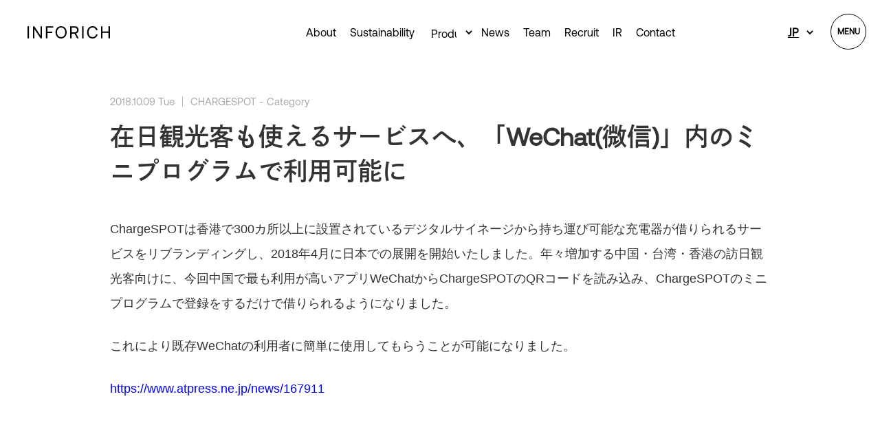

--- FILE ---
content_type: text/html; charset=UTF-8
request_url: https://inforich.net/75
body_size: 11924
content:
<!DOCTYPE html>
<html lang="ja" class="no-js">

<head>
  <meta charset="utf-8" />
  <meta http-equiv="x-ua-compatible" content="ie=edge" />
  <meta name="viewport" content="width=device-width, initial-scale=1" />
  <meta cname="format-detection" content="telephone=no" />

  <link rel="stylesheet" href="https://inforich.net/wp-content/themes/inforich2023/style.css?ver=202601162142" />

  <script>
    const setVh = () => {
      const vh = window.innerHeight * 0.01;
      document.documentElement.style.setProperty('--vh', `${vh}px`);
    };
    window.addEventListener('load', setVh);
    window.addEventListener('resize', setVh);
  </script>
  <title>在日観光客も使えるサービスへ、「WeChat(微信)」内のミニプログラムで利用可能に – INFORICH</title>

		<!-- All in One SEO 4.9.3 - aioseo.com -->
	<meta name="description" content="ChargeSPOTは香港で300カ所以上に設置されているデジタルサイネージから持ち運び可能な充電器が借りられ" />
	<meta name="robots" content="max-image-preview:large" />
	<meta name="author" content="kitayoshi"/>
	<link rel="canonical" href="https://inforich.net/75" />
	<meta name="generator" content="All in One SEO (AIOSEO) 4.9.3" />
		<meta property="og:locale" content="ja_JP" />
		<meta property="og:site_name" content="INFORICH –" />
		<meta property="og:type" content="article" />
		<meta property="og:title" content="在日観光客も使えるサービスへ、「WeChat(微信)」内のミニプログラムで利用可能に – INFORICH" />
		<meta property="og:description" content="ChargeSPOTは香港で300カ所以上に設置されているデジタルサイネージから持ち運び可能な充電器が借りられ" />
		<meta property="og:url" content="https://inforich.net/75" />
		<meta property="og:image" content="https://inforich.net/wp-content/uploads/2025/09/ogp.png" />
		<meta property="og:image:secure_url" content="https://inforich.net/wp-content/uploads/2025/09/ogp.png" />
		<meta property="og:image:width" content="1200" />
		<meta property="og:image:height" content="630" />
		<meta property="article:published_time" content="2018-10-09T09:05:34+00:00" />
		<meta property="article:modified_time" content="2019-07-31T02:33:11+00:00" />
		<meta name="twitter:card" content="summary_large_image" />
		<meta name="twitter:title" content="在日観光客も使えるサービスへ、「WeChat(微信)」内のミニプログラムで利用可能に – INFORICH" />
		<meta name="twitter:description" content="ChargeSPOTは香港で300カ所以上に設置されているデジタルサイネージから持ち運び可能な充電器が借りられ" />
		<meta name="twitter:image" content="https://inforich.net/wp-content/uploads/2025/09/ogp.png" />
		<script type="application/ld+json" class="aioseo-schema">
			{"@context":"https:\/\/schema.org","@graph":[{"@type":"BlogPosting","@id":"https:\/\/inforich.net\/75#blogposting","name":"\u5728\u65e5\u89b3\u5149\u5ba2\u3082\u4f7f\u3048\u308b\u30b5\u30fc\u30d3\u30b9\u3078\u3001\u300cWeChat(\u5fae\u4fe1)\u300d\u5185\u306e\u30df\u30cb\u30d7\u30ed\u30b0\u30e9\u30e0\u3067\u5229\u7528\u53ef\u80fd\u306b \u2013 INFORICH","headline":"\u5728\u65e5\u89b3\u5149\u5ba2\u3082\u4f7f\u3048\u308b\u30b5\u30fc\u30d3\u30b9\u3078\u3001\u300cWeChat(\u5fae\u4fe1)\u300d\u5185\u306e\u30df\u30cb\u30d7\u30ed\u30b0\u30e9\u30e0\u3067\u5229\u7528\u53ef\u80fd\u306b","author":{"@id":"https:\/\/inforich.net\/author\/kitayoshi#author"},"publisher":{"@id":"https:\/\/inforich.net\/#organization"},"image":{"@type":"ImageObject","url":"https:\/\/inforich.net\/wp-content\/uploads\/2023\/08\/inforich-logo-1.png","@id":"https:\/\/inforich.net\/#articleImage","width":510,"height":510},"datePublished":"2018-10-09T18:05:34+09:00","dateModified":"2019-07-31T11:33:11+09:00","inLanguage":"ja","mainEntityOfPage":{"@id":"https:\/\/inforich.net\/75#webpage"},"isPartOf":{"@id":"https:\/\/inforich.net\/75#webpage"},"articleSection":"CHARGESPOT, JP, pll_6255271f25b44"},{"@type":"BreadcrumbList","@id":"https:\/\/inforich.net\/75#breadcrumblist","itemListElement":[{"@type":"ListItem","@id":"https:\/\/inforich.net#listItem","position":1,"name":"Home","item":"https:\/\/inforich.net","nextItem":{"@type":"ListItem","@id":"https:\/\/inforich.net\/category\/chargespot#listItem","name":"CHARGESPOT"}},{"@type":"ListItem","@id":"https:\/\/inforich.net\/category\/chargespot#listItem","position":2,"name":"CHARGESPOT","item":"https:\/\/inforich.net\/category\/chargespot","nextItem":{"@type":"ListItem","@id":"https:\/\/inforich.net\/75#listItem","name":"\u5728\u65e5\u89b3\u5149\u5ba2\u3082\u4f7f\u3048\u308b\u30b5\u30fc\u30d3\u30b9\u3078\u3001\u300cWeChat(\u5fae\u4fe1)\u300d\u5185\u306e\u30df\u30cb\u30d7\u30ed\u30b0\u30e9\u30e0\u3067\u5229\u7528\u53ef\u80fd\u306b"},"previousItem":{"@type":"ListItem","@id":"https:\/\/inforich.net#listItem","name":"Home"}},{"@type":"ListItem","@id":"https:\/\/inforich.net\/75#listItem","position":3,"name":"\u5728\u65e5\u89b3\u5149\u5ba2\u3082\u4f7f\u3048\u308b\u30b5\u30fc\u30d3\u30b9\u3078\u3001\u300cWeChat(\u5fae\u4fe1)\u300d\u5185\u306e\u30df\u30cb\u30d7\u30ed\u30b0\u30e9\u30e0\u3067\u5229\u7528\u53ef\u80fd\u306b","previousItem":{"@type":"ListItem","@id":"https:\/\/inforich.net\/category\/chargespot#listItem","name":"CHARGESPOT"}}]},{"@type":"Organization","@id":"https:\/\/inforich.net\/#organization","name":"INFORICH","url":"https:\/\/inforich.net\/","logo":{"@type":"ImageObject","url":"https:\/\/inforich.net\/wp-content\/uploads\/2023\/08\/inforich-logo-1.png","@id":"https:\/\/inforich.net\/75\/#organizationLogo","width":510,"height":510},"image":{"@id":"https:\/\/inforich.net\/75\/#organizationLogo"}},{"@type":"Person","@id":"https:\/\/inforich.net\/author\/kitayoshi#author","url":"https:\/\/inforich.net\/author\/kitayoshi","name":"kitayoshi"},{"@type":"WebPage","@id":"https:\/\/inforich.net\/75#webpage","url":"https:\/\/inforich.net\/75","name":"\u5728\u65e5\u89b3\u5149\u5ba2\u3082\u4f7f\u3048\u308b\u30b5\u30fc\u30d3\u30b9\u3078\u3001\u300cWeChat(\u5fae\u4fe1)\u300d\u5185\u306e\u30df\u30cb\u30d7\u30ed\u30b0\u30e9\u30e0\u3067\u5229\u7528\u53ef\u80fd\u306b \u2013 INFORICH","description":"ChargeSPOT\u306f\u9999\u6e2f\u3067300\u30ab\u6240\u4ee5\u4e0a\u306b\u8a2d\u7f6e\u3055\u308c\u3066\u3044\u308b\u30c7\u30b8\u30bf\u30eb\u30b5\u30a4\u30cd\u30fc\u30b8\u304b\u3089\u6301\u3061\u904b\u3073\u53ef\u80fd\u306a\u5145\u96fb\u5668\u304c\u501f\u308a\u3089\u308c","inLanguage":"ja","isPartOf":{"@id":"https:\/\/inforich.net\/#website"},"breadcrumb":{"@id":"https:\/\/inforich.net\/75#breadcrumblist"},"author":{"@id":"https:\/\/inforich.net\/author\/kitayoshi#author"},"creator":{"@id":"https:\/\/inforich.net\/author\/kitayoshi#author"},"datePublished":"2018-10-09T18:05:34+09:00","dateModified":"2019-07-31T11:33:11+09:00"},{"@type":"WebSite","@id":"https:\/\/inforich.net\/#website","url":"https:\/\/inforich.net\/","name":"INFORICH","inLanguage":"ja","publisher":{"@id":"https:\/\/inforich.net\/#organization"}}]}
		</script>
		<!-- All in One SEO -->

<link rel="alternate" href="https://inforich.net/75" hreflang="ja" />
<link rel="alternate" href="https://inforich.net/en/2474/%E5%9C%A8%E6%97%A5%E8%A6%B3%E5%85%89%E5%AE%A2%E3%82%82%E4%BD%BF%E3%81%88%E3%82%8B%E3%82%B5%E3%83%BC%E3%83%93%E3%82%B9%E3%81%B8wechat%E5%BE%AE%E4%BF%A1%E5%86%85%E3%81%AE-2" hreflang="en" />
<link rel="alternate" href="https://inforich.net/zh/2477/%E5%9C%A8%E6%97%A5%E8%A6%B3%E5%85%89%E5%AE%A2%E3%82%82%E4%BD%BF%E3%81%88%E3%82%8B%E3%82%B5%E3%83%BC%E3%83%93%E3%82%B9%E3%81%B8wechat%E5%BE%AE%E4%BF%A1%E5%86%85%E3%81%AE-3" hreflang="zh" />
<link rel='dns-prefetch' href='//s7.addthis.com' />
<link rel='dns-prefetch' href='//www.googletagmanager.com' />
<link rel="alternate" type="application/rss+xml" title="INFORICH &raquo; フィード" href="https://inforich.net/feed" />
<link rel="alternate" type="application/rss+xml" title="INFORICH &raquo; コメントフィード" href="https://inforich.net/comments/feed" />
<link rel="alternate" title="oEmbed (JSON)" type="application/json+oembed" href="https://inforich.net/wp-json/oembed/1.0/embed?url=https%3A%2F%2Finforich.net%2F75&#038;lang=ja" />
<link rel="alternate" title="oEmbed (XML)" type="text/xml+oembed" href="https://inforich.net/wp-json/oembed/1.0/embed?url=https%3A%2F%2Finforich.net%2F75&#038;format=xml&#038;lang=ja" />
<style id='wp-img-auto-sizes-contain-inline-css' type='text/css'>
img:is([sizes=auto i],[sizes^="auto," i]){contain-intrinsic-size:3000px 1500px}
/*# sourceURL=wp-img-auto-sizes-contain-inline-css */
</style>
<style id='classic-theme-styles-inline-css' type='text/css'>
/*! This file is auto-generated */
.wp-block-button__link{color:#fff;background-color:#32373c;border-radius:9999px;box-shadow:none;text-decoration:none;padding:calc(.667em + 2px) calc(1.333em + 2px);font-size:1.125em}.wp-block-file__button{background:#32373c;color:#fff;text-decoration:none}
/*# sourceURL=/wp-includes/css/classic-themes.min.css */
</style>
<link rel='stylesheet' id='contact-form-7-css' href='https://inforich.net/wp-content/plugins/contact-form-7/includes/css/styles.css' type='text/css' media='all' />
<link rel='stylesheet' id='eir-css-css' href='https://inforich.net/wp-content/themes/inforich2022/css/eir.css' type='text/css' media='all' />
<link rel='stylesheet' id='addthis_all_pages-css' href='https://inforich.net/wp-content/plugins/addthis/frontend/build/addthis_wordpress_public.min.css' type='text/css' media='all' />

<!-- Site Kit によって追加された Google タグ（gtag.js）スニペット -->
<!-- Google アナリティクス スニペット (Site Kit が追加) -->
<script type="text/javascript" src="https://www.googletagmanager.com/gtag/js?id=GT-MR45FW4" id="google_gtagjs-js" async></script>
<script type="text/javascript" id="google_gtagjs-js-after">
/* <![CDATA[ */
window.dataLayer = window.dataLayer || [];function gtag(){dataLayer.push(arguments);}
gtag("set","linker",{"domains":["inforich.net"]});
gtag("js", new Date());
gtag("set", "developer_id.dZTNiMT", true);
gtag("config", "GT-MR45FW4");
//# sourceURL=google_gtagjs-js-after
/* ]]> */
</script>
<link rel='shortlink' href='https://inforich.net/?p=75' />
<!-- Favicon Rotator -->
<link rel="shortcut icon" href="https://inforich.net/wp-content/uploads/2023/08/inforich-logo.png" />
<link rel="apple-touch-icon-precomposed" href="https://inforich.net/wp-content/uploads/2023/08/inforich-logo-1.png" />
<!-- End Favicon Rotator -->
<meta name="generator" content="Site Kit by Google 1.170.0" /><style id='global-styles-inline-css' type='text/css'>
:root{--wp--preset--aspect-ratio--square: 1;--wp--preset--aspect-ratio--4-3: 4/3;--wp--preset--aspect-ratio--3-4: 3/4;--wp--preset--aspect-ratio--3-2: 3/2;--wp--preset--aspect-ratio--2-3: 2/3;--wp--preset--aspect-ratio--16-9: 16/9;--wp--preset--aspect-ratio--9-16: 9/16;--wp--preset--color--black: #000000;--wp--preset--color--cyan-bluish-gray: #abb8c3;--wp--preset--color--white: #ffffff;--wp--preset--color--pale-pink: #f78da7;--wp--preset--color--vivid-red: #cf2e2e;--wp--preset--color--luminous-vivid-orange: #ff6900;--wp--preset--color--luminous-vivid-amber: #fcb900;--wp--preset--color--light-green-cyan: #7bdcb5;--wp--preset--color--vivid-green-cyan: #00d084;--wp--preset--color--pale-cyan-blue: #8ed1fc;--wp--preset--color--vivid-cyan-blue: #0693e3;--wp--preset--color--vivid-purple: #9b51e0;--wp--preset--gradient--vivid-cyan-blue-to-vivid-purple: linear-gradient(135deg,rgb(6,147,227) 0%,rgb(155,81,224) 100%);--wp--preset--gradient--light-green-cyan-to-vivid-green-cyan: linear-gradient(135deg,rgb(122,220,180) 0%,rgb(0,208,130) 100%);--wp--preset--gradient--luminous-vivid-amber-to-luminous-vivid-orange: linear-gradient(135deg,rgb(252,185,0) 0%,rgb(255,105,0) 100%);--wp--preset--gradient--luminous-vivid-orange-to-vivid-red: linear-gradient(135deg,rgb(255,105,0) 0%,rgb(207,46,46) 100%);--wp--preset--gradient--very-light-gray-to-cyan-bluish-gray: linear-gradient(135deg,rgb(238,238,238) 0%,rgb(169,184,195) 100%);--wp--preset--gradient--cool-to-warm-spectrum: linear-gradient(135deg,rgb(74,234,220) 0%,rgb(151,120,209) 20%,rgb(207,42,186) 40%,rgb(238,44,130) 60%,rgb(251,105,98) 80%,rgb(254,248,76) 100%);--wp--preset--gradient--blush-light-purple: linear-gradient(135deg,rgb(255,206,236) 0%,rgb(152,150,240) 100%);--wp--preset--gradient--blush-bordeaux: linear-gradient(135deg,rgb(254,205,165) 0%,rgb(254,45,45) 50%,rgb(107,0,62) 100%);--wp--preset--gradient--luminous-dusk: linear-gradient(135deg,rgb(255,203,112) 0%,rgb(199,81,192) 50%,rgb(65,88,208) 100%);--wp--preset--gradient--pale-ocean: linear-gradient(135deg,rgb(255,245,203) 0%,rgb(182,227,212) 50%,rgb(51,167,181) 100%);--wp--preset--gradient--electric-grass: linear-gradient(135deg,rgb(202,248,128) 0%,rgb(113,206,126) 100%);--wp--preset--gradient--midnight: linear-gradient(135deg,rgb(2,3,129) 0%,rgb(40,116,252) 100%);--wp--preset--font-size--small: 13px;--wp--preset--font-size--medium: 20px;--wp--preset--font-size--large: 36px;--wp--preset--font-size--x-large: 42px;--wp--preset--spacing--20: 0.44rem;--wp--preset--spacing--30: 0.67rem;--wp--preset--spacing--40: 1rem;--wp--preset--spacing--50: 1.5rem;--wp--preset--spacing--60: 2.25rem;--wp--preset--spacing--70: 3.38rem;--wp--preset--spacing--80: 5.06rem;--wp--preset--shadow--natural: 6px 6px 9px rgba(0, 0, 0, 0.2);--wp--preset--shadow--deep: 12px 12px 50px rgba(0, 0, 0, 0.4);--wp--preset--shadow--sharp: 6px 6px 0px rgba(0, 0, 0, 0.2);--wp--preset--shadow--outlined: 6px 6px 0px -3px rgb(255, 255, 255), 6px 6px rgb(0, 0, 0);--wp--preset--shadow--crisp: 6px 6px 0px rgb(0, 0, 0);}:where(.is-layout-flex){gap: 0.5em;}:where(.is-layout-grid){gap: 0.5em;}body .is-layout-flex{display: flex;}.is-layout-flex{flex-wrap: wrap;align-items: center;}.is-layout-flex > :is(*, div){margin: 0;}body .is-layout-grid{display: grid;}.is-layout-grid > :is(*, div){margin: 0;}:where(.wp-block-columns.is-layout-flex){gap: 2em;}:where(.wp-block-columns.is-layout-grid){gap: 2em;}:where(.wp-block-post-template.is-layout-flex){gap: 1.25em;}:where(.wp-block-post-template.is-layout-grid){gap: 1.25em;}.has-black-color{color: var(--wp--preset--color--black) !important;}.has-cyan-bluish-gray-color{color: var(--wp--preset--color--cyan-bluish-gray) !important;}.has-white-color{color: var(--wp--preset--color--white) !important;}.has-pale-pink-color{color: var(--wp--preset--color--pale-pink) !important;}.has-vivid-red-color{color: var(--wp--preset--color--vivid-red) !important;}.has-luminous-vivid-orange-color{color: var(--wp--preset--color--luminous-vivid-orange) !important;}.has-luminous-vivid-amber-color{color: var(--wp--preset--color--luminous-vivid-amber) !important;}.has-light-green-cyan-color{color: var(--wp--preset--color--light-green-cyan) !important;}.has-vivid-green-cyan-color{color: var(--wp--preset--color--vivid-green-cyan) !important;}.has-pale-cyan-blue-color{color: var(--wp--preset--color--pale-cyan-blue) !important;}.has-vivid-cyan-blue-color{color: var(--wp--preset--color--vivid-cyan-blue) !important;}.has-vivid-purple-color{color: var(--wp--preset--color--vivid-purple) !important;}.has-black-background-color{background-color: var(--wp--preset--color--black) !important;}.has-cyan-bluish-gray-background-color{background-color: var(--wp--preset--color--cyan-bluish-gray) !important;}.has-white-background-color{background-color: var(--wp--preset--color--white) !important;}.has-pale-pink-background-color{background-color: var(--wp--preset--color--pale-pink) !important;}.has-vivid-red-background-color{background-color: var(--wp--preset--color--vivid-red) !important;}.has-luminous-vivid-orange-background-color{background-color: var(--wp--preset--color--luminous-vivid-orange) !important;}.has-luminous-vivid-amber-background-color{background-color: var(--wp--preset--color--luminous-vivid-amber) !important;}.has-light-green-cyan-background-color{background-color: var(--wp--preset--color--light-green-cyan) !important;}.has-vivid-green-cyan-background-color{background-color: var(--wp--preset--color--vivid-green-cyan) !important;}.has-pale-cyan-blue-background-color{background-color: var(--wp--preset--color--pale-cyan-blue) !important;}.has-vivid-cyan-blue-background-color{background-color: var(--wp--preset--color--vivid-cyan-blue) !important;}.has-vivid-purple-background-color{background-color: var(--wp--preset--color--vivid-purple) !important;}.has-black-border-color{border-color: var(--wp--preset--color--black) !important;}.has-cyan-bluish-gray-border-color{border-color: var(--wp--preset--color--cyan-bluish-gray) !important;}.has-white-border-color{border-color: var(--wp--preset--color--white) !important;}.has-pale-pink-border-color{border-color: var(--wp--preset--color--pale-pink) !important;}.has-vivid-red-border-color{border-color: var(--wp--preset--color--vivid-red) !important;}.has-luminous-vivid-orange-border-color{border-color: var(--wp--preset--color--luminous-vivid-orange) !important;}.has-luminous-vivid-amber-border-color{border-color: var(--wp--preset--color--luminous-vivid-amber) !important;}.has-light-green-cyan-border-color{border-color: var(--wp--preset--color--light-green-cyan) !important;}.has-vivid-green-cyan-border-color{border-color: var(--wp--preset--color--vivid-green-cyan) !important;}.has-pale-cyan-blue-border-color{border-color: var(--wp--preset--color--pale-cyan-blue) !important;}.has-vivid-cyan-blue-border-color{border-color: var(--wp--preset--color--vivid-cyan-blue) !important;}.has-vivid-purple-border-color{border-color: var(--wp--preset--color--vivid-purple) !important;}.has-vivid-cyan-blue-to-vivid-purple-gradient-background{background: var(--wp--preset--gradient--vivid-cyan-blue-to-vivid-purple) !important;}.has-light-green-cyan-to-vivid-green-cyan-gradient-background{background: var(--wp--preset--gradient--light-green-cyan-to-vivid-green-cyan) !important;}.has-luminous-vivid-amber-to-luminous-vivid-orange-gradient-background{background: var(--wp--preset--gradient--luminous-vivid-amber-to-luminous-vivid-orange) !important;}.has-luminous-vivid-orange-to-vivid-red-gradient-background{background: var(--wp--preset--gradient--luminous-vivid-orange-to-vivid-red) !important;}.has-very-light-gray-to-cyan-bluish-gray-gradient-background{background: var(--wp--preset--gradient--very-light-gray-to-cyan-bluish-gray) !important;}.has-cool-to-warm-spectrum-gradient-background{background: var(--wp--preset--gradient--cool-to-warm-spectrum) !important;}.has-blush-light-purple-gradient-background{background: var(--wp--preset--gradient--blush-light-purple) !important;}.has-blush-bordeaux-gradient-background{background: var(--wp--preset--gradient--blush-bordeaux) !important;}.has-luminous-dusk-gradient-background{background: var(--wp--preset--gradient--luminous-dusk) !important;}.has-pale-ocean-gradient-background{background: var(--wp--preset--gradient--pale-ocean) !important;}.has-electric-grass-gradient-background{background: var(--wp--preset--gradient--electric-grass) !important;}.has-midnight-gradient-background{background: var(--wp--preset--gradient--midnight) !important;}.has-small-font-size{font-size: var(--wp--preset--font-size--small) !important;}.has-medium-font-size{font-size: var(--wp--preset--font-size--medium) !important;}.has-large-font-size{font-size: var(--wp--preset--font-size--large) !important;}.has-x-large-font-size{font-size: var(--wp--preset--font-size--x-large) !important;}
/*# sourceURL=global-styles-inline-css */
</style>
</head>

<body data-rsssl=1 class="wp-singular post-template-default single single-post postid-75 single-format-standard wp-theme-inforich2023">

  <header id="header" class="DownMove header__wrap single_header">
    <div class="header__inner">
      <h1 class="header__logo">
        <a class="header__logo_link" href="https://inforich.net">
          <svg class="header__logo_img" width="272" height="40" viewBox="0 0 272 40" fill="currentColor" xmlns="http://www.w3.org/2000/svg">
            <path d="M0 0.338867H4.80065V39.6614H0V0.338867Z" />
            <path d="M17.829 39.6614V0.338867H22.2411L42.9977 30.6706V0.338867H47.6874V39.6614H43.2752L22.5325 9.32969V39.6614H17.829Z" />
            <path d="M60.7435 0.338867H84.7607V4.82722H65.5442V17.9818H81.4446V22.4701H65.5442V39.6614H60.7435V0.338867Z" />
            <path d="M110.762 0C114.411 0 117.602 0.860974 120.363 2.58292C123.124 4.30487 125.289 6.67608 126.857 9.68243C128.424 12.7029 129.201 16.1327 129.201 19.9859C129.201 23.8391 128.424 27.283 126.857 30.2893C125.289 33.3098 123.124 35.6669 120.363 37.3889C117.602 39.1108 114.397 39.9718 110.762 39.9718C107.127 39.9718 103.963 39.1108 101.174 37.3889C98.3995 35.6669 96.2211 33.2957 94.6533 30.2893C93.0855 27.2689 92.3085 23.8391 92.3085 19.9859C92.3085 16.1327 93.0855 12.6888 94.6533 9.68243C96.2211 6.66196 98.3856 4.30487 101.174 2.58292C103.949 0.860974 107.141 0 110.762 0ZM110.762 4.48836C108.07 4.48836 105.711 5.15173 103.7 6.47848C101.674 7.80522 100.092 9.64009 98.9545 11.9548C97.8167 14.2837 97.2479 16.9513 97.2479 19.9859C97.2479 23.0205 97.8167 25.6457 98.9545 27.9887C100.092 30.3317 101.674 32.1665 103.7 33.4933C105.725 34.82 108.084 35.4834 110.762 35.4834C113.44 35.4834 115.798 34.82 117.824 33.4933C119.85 32.1665 121.432 30.3317 122.569 27.9887C123.707 25.6457 124.276 22.9781 124.276 19.9859C124.276 16.9936 123.707 14.2696 122.569 11.9548C121.432 9.64009 119.85 7.80522 117.824 6.47848C115.798 5.15173 113.44 4.48836 110.762 4.48836Z" />
            <path d="M140.801 0.338867H155.605C158.186 0.338867 160.433 0.832869 162.376 1.82087C164.304 2.80887 165.803 4.20619 166.871 5.99871C167.94 7.79123 168.467 9.93661 168.467 12.4066C168.467 15.1448 167.718 17.516 166.233 19.5061C164.748 21.5104 162.75 22.8653 160.239 23.5852L168.911 39.6473H163.5L155.327 24.5308H145.615V39.6473H140.815V0.338867H140.801ZM145.601 4.82722V20.0566H155.203C157.742 20.0566 159.767 19.3509 161.28 17.9535C162.792 16.5562 163.541 14.7073 163.541 12.4207C163.541 10.1342 162.792 8.25701 161.28 6.88792C159.767 5.51883 157.769 4.84134 155.258 4.84134H145.601V4.82722Z" />
            <path d="M180.066 0.338867H184.867V39.6614H180.066V0.338867Z" />
            <path d="M214.517 40C210.84 40 207.649 39.1673 204.944 37.5018C202.238 35.8363 200.143 33.5075 198.672 30.5011C197.201 27.5089 196.466 24.0085 196.466 20C196.466 15.9916 197.215 12.5477 198.728 9.55544C200.24 6.56321 202.377 4.22023 205.165 2.54062C207.94 0.86102 211.187 0.0141602 214.906 0.0141602C217.778 0.0141602 220.344 0.550505 222.606 1.60908C224.868 2.68177 226.741 4.192 228.211 6.15389C229.682 8.11578 230.653 10.4729 231.139 13.1969H226.061C225.325 10.4588 223.966 8.3275 221.996 6.78904C220.025 5.25057 217.583 4.4884 214.684 4.4884C211.992 4.4884 209.647 5.13766 207.649 6.45029C205.637 7.76293 204.097 9.58367 203.015 11.9267C201.933 14.2696 201.392 16.9514 201.392 19.9859C201.392 23.0205 201.919 25.6458 202.959 27.9888C204 30.3317 205.512 32.1666 207.483 33.4933C209.453 34.8201 211.784 35.4835 214.462 35.4835C217.445 35.4835 219.942 34.7213 221.94 33.1828C223.952 31.6444 225.298 29.5131 225.991 26.7749H231.07C230.598 29.4708 229.599 31.8137 228.087 33.7897C226.574 35.7657 224.659 37.3042 222.342 38.3628C220.025 39.4355 217.403 39.9577 214.503 39.9577L214.517 40Z" />
            <path d="M242.405 0.338867H247.206V17.4172H267.199V0.338867H272V39.6614H267.199V21.9056H247.206V39.6614H242.405V0.338867Z" />
          </svg>
        </a>
      </h1>

      <nav class="header__nav">
        <ul class="header__nav_menu">
          <li class="header__nav_li">
            <a class="header__nav_link" href="https://inforich.net/about">About</a>
          </li>
          <li class="header__nav_li">
            <a class="header__nav_link" href="https://inforich.net/sustainability">Sustainability</a>
          </li>
          <li class="header__nav_li">
            <label class="header__nav_link" for="product-select-top">Product</label>
            <select name="product-select" id="product-select-top" class="product-select">
              <optgroup label="Product">
                <option value="" hidden selected>Product</option>
                <option value="https://chargespot.jp/">CHARGESPOT</option>
                <option value="https://www.cheerspot.com/service/">CheerSPOT</option>
                <option value="https://sharespot.jp/">ShareSPOT</option>
              </optgroup>
            </select>
          </li>
          <li class="header__nav_li">
            <a class="header__nav_link" href="https://inforich.net/news">News</a>
          </li>
          <li class="header__nav_li">
            <a class="header__nav_link" href="https://inforich.net/our-team">Team</a>
          </li>
          <li class="header__nav_li">
            <a class="header__nav_link" href="https://inforich.net/recruit" target="_blank">Recruit</a>
          </li>
          <li class="header__nav_li">
            <a class="header__nav_link" href="https://inforich.net/ir"> IR</a>
          </li>
          <li class="header__nav_li">
            <a class="header__nav_link" href="https://inforich.net/contact-form">Contact</a>
          </li>
        </ul>
        <div class="lang_wrap"><label class="screen-reader-text" for="lang_choice_polylang-2">言語を選択</label><select name="lang_choice_polylang-2" id="lang_choice_polylang-2" class="pll-switcher-select">
	<option value="https://inforich.net/75" lang="ja" selected='selected' data-lang="{&quot;id&quot;:0,&quot;name&quot;:&quot;JP&quot;,&quot;slug&quot;:&quot;ja&quot;,&quot;dir&quot;:0}">JP</option>
	<option value="https://inforich.net/en/2474/%E5%9C%A8%E6%97%A5%E8%A6%B3%E5%85%89%E5%AE%A2%E3%82%82%E4%BD%BF%E3%81%88%E3%82%8B%E3%82%B5%E3%83%BC%E3%83%93%E3%82%B9%E3%81%B8wechat%E5%BE%AE%E4%BF%A1%E5%86%85%E3%81%AE-2" lang="en-US" data-lang="{&quot;id&quot;:0,&quot;name&quot;:&quot;EN&quot;,&quot;slug&quot;:&quot;en&quot;,&quot;dir&quot;:0}">EN</option>
	<option value="https://inforich.net/zh/2477/%E5%9C%A8%E6%97%A5%E8%A6%B3%E5%85%89%E5%AE%A2%E3%82%82%E4%BD%BF%E3%81%88%E3%82%8B%E3%82%B5%E3%83%BC%E3%83%93%E3%82%B9%E3%81%B8wechat%E5%BE%AE%E4%BF%A1%E5%86%85%E3%81%AE-3" lang="zh-CN" data-lang="{&quot;id&quot;:0,&quot;name&quot;:&quot;CN&quot;,&quot;slug&quot;:&quot;zh&quot;,&quot;dir&quot;:0}">CN</option>

</select>
<script type="text/javascript">
					document.getElementById( "lang_choice_polylang-2" ).addEventListener( "change", function ( event ) { location.href = event.currentTarget.value; } )
				</script></div>
      </nav>

    </div>
  </header>

<main class="main__wrap page-single">
  <div class="main__inner">
    
        <section class="single__wrap">
          <div class="single__inner">
            <div class="single__meta_wrap">
              <p class="single__meta_date">
                2018.10.09 Tue ｜
                CHARGESPOT - Category</p>
              <h1 class="single__meta_title">在日観光客も使えるサービスへ、「WeChat(微信)」内のミニプログラムで利用可能に</h1>
            </div>

            
                          <div class="single__content_wrap">
                                <div class="at-above-post addthis_tool" data-url="https://inforich.net/75"></div><p>ChargeSPOTは香港で300カ所以上に設置されているデジタルサイネージから持ち運び可能な充電器が借りられるサービスをリブランディングし、2018年4月に日本での展開を開始いたしました。年々増加する中国・台湾・香港の訪日観光客向けに、今回中国で最も利用が高いアプリWeChatからChargeSPOTのQRコードを読み込み、ChargeSPOTのミニプログラムで登録をするだけで借りられるようになりました。</p>
<p>これにより既存WeChatの利用者に簡単に使用してもらうことが可能になりました。</p>
<p><a href="https://www.atpress.ne.jp/news/167911">https://www.atpress.ne.jp/news/167911</a></p>
<!-- AddThis Advanced Settings above via filter on the_content --><!-- AddThis Advanced Settings below via filter on the_content --><!-- AddThis Advanced Settings generic via filter on the_content --><!-- AddThis Share Buttons above via filter on the_content --><!-- AddThis Share Buttons below via filter on the_content --><div class="at-below-post addthis_tool" data-url="https://inforich.net/75"></div><!-- AddThis Share Buttons generic via filter on the_content -->                  </div>

                </div>
        </section>
      
  </div>
</main>


</div>
</main>
<footer class="footer__wrap">

  <div class="footer__inner">

    <div class="footer__company_info">
              <ul>
          <li>
            <p class="sec__company_item aeonik-r">社名</p>
            <p>株式会社INFORICH</p>
          </li>
          <li>
            <p class="sec__company_item aeonik-r">本社</p>
            <p>〒150-0001 東京都渋谷区神宮前5丁目52-2 青山オーバルビル10階</p>
          </li>
          <li>
            <p class="sec__company_item aeonik-r">代表者</p>
            <p>代表取締役社長 兼 執行役員 Group CEO 秋山 広宣(陳 日華)</p>
          </li>
          <li>
            <p class="sec__company_item aeonik-r">設立</p>
            <p>2015年9月</p>
          </li>
        </ul>
        <ul>
          <li>
            <p class="sec__company_item aeonik-r">URL</p>
            <p>inforich.net</p>
          </li>
          <li>
            <p class="sec__company_item aeonik-r">事業内容</p>
            <p>CHARGESPOT モバイルバッテリーシェアリングサービス/デジタルサイネージ/広告/データ関連/国内・海外でのコンサルティングとマーケティングサービス/ハードウェア・ソフトウェア開発</p>
          </li>
        </ul>
          </div>

    <div class="footer__logo_wrap">
      <a class="footer__logo_link">
        <img class="footer__logo_img" src="https://inforich.net/wp-content/themes/inforich2023/img/logo23.svg" title="INFORICH">
      </a>
    </div>
    <ul class="footer__nav_ul">
      <li class="footer__nav_li">
        <a class="footer__nav_link" href="https://inforich.net/about">About</a>
      </li>
      <li class="footer__nav_li">
        <a class="footer__nav_link" href="https://inforich.net/sustainability">Sustainability</a>
      </li>
      <li class="footer__nav_li">
        <a class="footer__nav_link" href="https://chargespot.jp/" target="_blank">Product</a>
      </li>
      <li class="footer__nav_li">
        <a class="footer__nav_link" href="https://inforich.net/news">News</a>
      </li>
      <li class="footer__nav_li">
        <a class="footer__nav_link" href="https://inforich.net/our-team">Team</a>
      </li>
      <li class="footer__nav_li">
        <a class="footer__nav_link" href="https://inforich.net/recruit" target="_blank">Recruit</a>
      </li>
      <li class="footer__nav_li">
        <a class="footer__nav_link" href="https://inforich.net/ir" target="_blank">IR</a>
      </li>
      <li class="footer__nav_li">
        <a class="footer__nav_link" href="https://inforich.net/contact-form">Contact</a>
      </li>
    </ul>
    <ul class="footer__nav_ul footer__nav_legal">
      <li class="footer__nav_li">
        <a class="footer__nav_link"
          href="https://chargespot.jp/legal/personal-information-protection-policy">個人情報保護方針</a>
      </li>
      <li class="footer__nav_li">
        <a class="footer__nav_link" href="https://chargespot.jp/legal/social-media-policy">ソーシャルメディアポリシー</a>
      </li>
    </ul>

  </div>
  <ul class="footer__copyright_ul">
    <li class="footer__copyright_li">
      <a style="pointer-events: none;" class="footer__copyright_link">@ 2017-2026 INFORICH INC. All
        rights reserved.</a>
    </li>
  </ul>

</footer>

<!-- menu -->
<div class="header__menubtn_wrap">
  <button id="js-hamburger" class="header__menubtn_button"><span class="menu_text">MENU</span></button>
</div>
<div id="nav-wrapper" class="nav-wrapper">

  <nav class="sp-nav">
    <ul class="sp-nav-ul">
      <h3 class="sp-nav-title">
        <a href="https://inforich.net"><img class="footer__logo_img"
            src="https://inforich.net/wp-content/themes/inforich2023/img/logo23_w.svg" title="INFORICH"></a>
      </h3>
      <li class="sp-nav-list">
        <a class="sp-nav-link" href="https://inforich.net/about">About</a>
      </li>
      <li class="sp-nav-list">
        <a class="sp-nav-link" href="https://inforich.net/sustainability">Sustainability</a>
      </li>
      <li class="sp-nav-list">
        <label class="sp-nav-link" for="product-select-side">Product</label>
        <select name="product-select" id="product-select-side" class="product-select">
          <optgroup label="Product">
            <option value="" hidden selected>Product</option>
            <option value="https://chargespot.jp/">CHARGESPOT</option>
            <option value="https://www.cheerspot.com/service/">CheerSPOT</option>
            <option value="https://sharespot.jp/">ShareSPOT</option>
          </optgroup>
        </select>
      </li>
      <li class="sp-nav-list">
        <a class="sp-nav-link" href="https://inforich.net/news">News</a>
      </li>
      <li class="sp-nav-list">
        <a class="sp-nav-link" href="https://inforich.net/our-team">Team</a>
      </li>
      <li class="sp-nav-list"><a class="sp-nav-link" href="https://inforich.net/recruit"
          target="_blank">Recruit</a></li>
      <li class="sp-nav-list"><a class="sp-nav-link" href="https://inforich.net/ir"
          target="_blank">IR</a></li>
      <li class="sp-nav-list"><a class="sp-nav-link" href="https://inforich.net/contact-form">Contact</a>
      </li>
    </ul>
  </nav>

  <div class="black-bg" id="js-black-bg"></div>
</div>
<!--/ menu -->


<script src="https://inforich.net/wp-content/themes/inforich2023/js/common.js"></script>
<script src="https://inforich.net/wp-content/themes/inforich2023/js/script.js?ver=202601162142"></script>
<script src="https://cdnjs.cloudflare.com/ajax/libs/gsap/3.4.2/gsap.min.js"></script>
<script src="https://cdnjs.cloudflare.com/ajax/libs/gsap/3.4.2/ScrollTrigger.min.js"></script>
<script>
  gsap.registerPlugin(ScrollTrigger);
  gsap.set('.sec__hero', {
    autoAlpha: 0,
    y: 0,
  });
  gsap.set(
    ".sec__tit , .sec__tit__word , .sec__tit__sec , .sec__paragraph_text , .btn__wrap , .img__chargespot , .pep__container , .section__tilt , .ac-parent , .leadership__content_title , .leadership__card_wrap", {
      autoAlpha: 0,
      y: 50,
    });

  ScrollTrigger.batch(".sec__hero", {
    onEnter: batch => gsap.to(batch, {
      delay: 0.5,
      duration: 1,
      autoAlpha: 1
    })
  });
  ScrollTrigger.batch(
    ".sec__tit__word , .sec__tit , .sec__tit__sec , .sec__paragraph_text , .btn__wrap , .img__chargespot , .pep__container , .section__tilt , .ac-parent , .leadership__content_title , .leadership__card_wrap", {
      onEnter: batch => gsap.to(batch, {
        delay: 0.4,
        duration: 0.6,
        ease: "none",
        autoAlpha: 1,
        y: 0,
      })
    });


  ScrollTrigger.refresh();
</script>
<!-- フォント -->
<script>
  (function(d) {
    var config = {
        kitId: 'rhu1haj',
        scriptTimeout: 3000,
        async: true
      },
      h = d.documentElement,
      t = setTimeout(function() {
        h.className = h.className.replace(/\bwf-loading\b/g, "") + " wf-inactive";
      }, config.scriptTimeout),
      tk = d.createElement("script"),
      f = false,
      s = d.getElementsByTagName("script")[0],
      a;
    h.className += " wf-loading";
    tk.src = 'https://use.typekit.net/' + config.kitId + '.js';
    tk.async = true;
    tk.onload = tk.onreadystatechange = function() {
      a = this.readyState;
      if (f || a && a != "complete" && a != "loaded") return;
      f = true;
      clearTimeout(t);
      try {
        Typekit.load(config)
      } catch (e) {}
    };
    s.parentNode.insertBefore(tk, s)
  })(document);
</script>
<script src="https://ajax.googleapis.com/ajax/libs/jqueryui/1.13.0/jquery-ui.min.js"></script>
<link rel="stylesheet" href="https://ajax.googleapis.com/ajax/libs/jqueryui/1.13.0/themes/smoothness/jquery-ui.css">

<script type="speculationrules">
{"prefetch":[{"source":"document","where":{"and":[{"href_matches":"/*"},{"not":{"href_matches":["/wp-*.php","/wp-admin/*","/wp-content/uploads/*","/wp-content/*","/wp-content/plugins/*","/wp-content/themes/inforich2023/*","/*\\?(.+)"]}},{"not":{"selector_matches":"a[rel~=\"nofollow\"]"}},{"not":{"selector_matches":".no-prefetch, .no-prefetch a"}}]},"eagerness":"conservative"}]}
</script>
<script data-cfasync="false" type="text/javascript">if (window.addthis_product === undefined) { window.addthis_product = "wpp"; } if (window.wp_product_version === undefined) { window.wp_product_version = "wpp-6.2.7"; } if (window.addthis_share === undefined) { window.addthis_share = {}; } if (window.addthis_config === undefined) { window.addthis_config = {"data_track_clickback":true,"ignore_server_config":true,"ui_atversion":"300"}; } if (window.addthis_layers === undefined) { window.addthis_layers = {}; } if (window.addthis_layers_tools === undefined) { window.addthis_layers_tools = [{"responsiveshare":{"numPreferredServices":3,"counts":"none","size":"32px","style":"responsive","shareCountThreshold":0,"services":"facebook,twitter,lineme","elements":".addthis_inline_share_toolbox_s4xc,.at-below-post","id":"responsiveshare"}}]; } else { window.addthis_layers_tools.push({"responsiveshare":{"numPreferredServices":3,"counts":"none","size":"32px","style":"responsive","shareCountThreshold":0,"services":"facebook,twitter,lineme","elements":".addthis_inline_share_toolbox_s4xc,.at-below-post","id":"responsiveshare"}});  } if (window.addthis_plugin_info === undefined) { window.addthis_plugin_info = {"info_status":"enabled","cms_name":"WordPress","plugin_name":"Share Buttons by AddThis","plugin_version":"6.2.7","plugin_mode":"WordPress","anonymous_profile_id":"wp-d6f6f7d40fd6be09e7c12867f51c29d5","page_info":{"template":"posts","post_type":""},"sharing_enabled_on_post_via_metabox":false}; } 
                    (function() {
                      var first_load_interval_id = setInterval(function () {
                        if (typeof window.addthis !== 'undefined') {
                          window.clearInterval(first_load_interval_id);
                          if (typeof window.addthis_layers !== 'undefined' && Object.getOwnPropertyNames(window.addthis_layers).length > 0) {
                            window.addthis.layers(window.addthis_layers);
                          }
                          if (Array.isArray(window.addthis_layers_tools)) {
                            for (i = 0; i < window.addthis_layers_tools.length; i++) {
                              window.addthis.layers(window.addthis_layers_tools[i]);
                            }
                          }
                        }
                     },1000)
                    }());
                </script><script type="text/javascript" src="https://inforich.net/wp-includes/js/dist/hooks.min.js" id="wp-hooks-js"></script>
<script type="text/javascript" src="https://inforich.net/wp-includes/js/dist/i18n.min.js" id="wp-i18n-js"></script>
<script type="text/javascript" id="wp-i18n-js-after">
/* <![CDATA[ */
wp.i18n.setLocaleData( { 'text direction\u0004ltr': [ 'ltr' ] } );
//# sourceURL=wp-i18n-js-after
/* ]]> */
</script>
<script type="text/javascript" src="https://inforich.net/wp-content/plugins/contact-form-7/includes/swv/js/index.js" id="swv-js"></script>
<script type="text/javascript" id="contact-form-7-js-translations">
/* <![CDATA[ */
( function( domain, translations ) {
	var localeData = translations.locale_data[ domain ] || translations.locale_data.messages;
	localeData[""].domain = domain;
	wp.i18n.setLocaleData( localeData, domain );
} )( "contact-form-7", {"translation-revision-date":"2025-11-30 08:12:23+0000","generator":"GlotPress\/4.0.3","domain":"messages","locale_data":{"messages":{"":{"domain":"messages","plural-forms":"nplurals=1; plural=0;","lang":"ja_JP"},"This contact form is placed in the wrong place.":["\u3053\u306e\u30b3\u30f3\u30bf\u30af\u30c8\u30d5\u30a9\u30fc\u30e0\u306f\u9593\u9055\u3063\u305f\u4f4d\u7f6e\u306b\u7f6e\u304b\u308c\u3066\u3044\u307e\u3059\u3002"],"Error:":["\u30a8\u30e9\u30fc:"]}},"comment":{"reference":"includes\/js\/index.js"}} );
//# sourceURL=contact-form-7-js-translations
/* ]]> */
</script>
<script type="text/javascript" id="contact-form-7-js-before">
/* <![CDATA[ */
var wpcf7 = {
    "api": {
        "root": "https:\/\/inforich.net\/wp-json\/",
        "namespace": "contact-form-7\/v1"
    }
};
//# sourceURL=contact-form-7-js-before
/* ]]> */
</script>
<script type="text/javascript" src="https://inforich.net/wp-content/plugins/contact-form-7/includes/js/index.js" id="contact-form-7-js"></script>
<script type="text/javascript" src="https://s7.addthis.com/js/300/addthis_widget.js#pubid=wp-d6f6f7d40fd6be09e7c12867f51c29d5" id="addthis_widget-js"></script>
<script type="text/javascript" src="https://www.google.com/recaptcha/api.js?render=6LcYbeEUAAAAAGG9-3vdwhqgY8bnChw3VyFsJQOM" id="google-recaptcha-js"></script>
<script type="text/javascript" src="https://inforich.net/wp-includes/js/dist/vendor/wp-polyfill.min.js" id="wp-polyfill-js"></script>
<script type="text/javascript" id="wpcf7-recaptcha-js-before">
/* <![CDATA[ */
var wpcf7_recaptcha = {
    "sitekey": "6LcYbeEUAAAAAGG9-3vdwhqgY8bnChw3VyFsJQOM",
    "actions": {
        "homepage": "homepage",
        "contactform": "contactform"
    }
};
//# sourceURL=wpcf7-recaptcha-js-before
/* ]]> */
</script>
<script type="text/javascript" src="https://inforich.net/wp-content/plugins/contact-form-7/modules/recaptcha/index.js" id="wpcf7-recaptcha-js"></script>
</body>

</html>

--- FILE ---
content_type: text/html; charset=utf-8
request_url: https://www.google.com/recaptcha/api2/anchor?ar=1&k=6LcYbeEUAAAAAGG9-3vdwhqgY8bnChw3VyFsJQOM&co=aHR0cHM6Ly9pbmZvcmljaC5uZXQ6NDQz&hl=en&v=PoyoqOPhxBO7pBk68S4YbpHZ&size=invisible&anchor-ms=20000&execute-ms=30000&cb=u4jc2r65h2tp
body_size: 48739
content:
<!DOCTYPE HTML><html dir="ltr" lang="en"><head><meta http-equiv="Content-Type" content="text/html; charset=UTF-8">
<meta http-equiv="X-UA-Compatible" content="IE=edge">
<title>reCAPTCHA</title>
<style type="text/css">
/* cyrillic-ext */
@font-face {
  font-family: 'Roboto';
  font-style: normal;
  font-weight: 400;
  font-stretch: 100%;
  src: url(//fonts.gstatic.com/s/roboto/v48/KFO7CnqEu92Fr1ME7kSn66aGLdTylUAMa3GUBHMdazTgWw.woff2) format('woff2');
  unicode-range: U+0460-052F, U+1C80-1C8A, U+20B4, U+2DE0-2DFF, U+A640-A69F, U+FE2E-FE2F;
}
/* cyrillic */
@font-face {
  font-family: 'Roboto';
  font-style: normal;
  font-weight: 400;
  font-stretch: 100%;
  src: url(//fonts.gstatic.com/s/roboto/v48/KFO7CnqEu92Fr1ME7kSn66aGLdTylUAMa3iUBHMdazTgWw.woff2) format('woff2');
  unicode-range: U+0301, U+0400-045F, U+0490-0491, U+04B0-04B1, U+2116;
}
/* greek-ext */
@font-face {
  font-family: 'Roboto';
  font-style: normal;
  font-weight: 400;
  font-stretch: 100%;
  src: url(//fonts.gstatic.com/s/roboto/v48/KFO7CnqEu92Fr1ME7kSn66aGLdTylUAMa3CUBHMdazTgWw.woff2) format('woff2');
  unicode-range: U+1F00-1FFF;
}
/* greek */
@font-face {
  font-family: 'Roboto';
  font-style: normal;
  font-weight: 400;
  font-stretch: 100%;
  src: url(//fonts.gstatic.com/s/roboto/v48/KFO7CnqEu92Fr1ME7kSn66aGLdTylUAMa3-UBHMdazTgWw.woff2) format('woff2');
  unicode-range: U+0370-0377, U+037A-037F, U+0384-038A, U+038C, U+038E-03A1, U+03A3-03FF;
}
/* math */
@font-face {
  font-family: 'Roboto';
  font-style: normal;
  font-weight: 400;
  font-stretch: 100%;
  src: url(//fonts.gstatic.com/s/roboto/v48/KFO7CnqEu92Fr1ME7kSn66aGLdTylUAMawCUBHMdazTgWw.woff2) format('woff2');
  unicode-range: U+0302-0303, U+0305, U+0307-0308, U+0310, U+0312, U+0315, U+031A, U+0326-0327, U+032C, U+032F-0330, U+0332-0333, U+0338, U+033A, U+0346, U+034D, U+0391-03A1, U+03A3-03A9, U+03B1-03C9, U+03D1, U+03D5-03D6, U+03F0-03F1, U+03F4-03F5, U+2016-2017, U+2034-2038, U+203C, U+2040, U+2043, U+2047, U+2050, U+2057, U+205F, U+2070-2071, U+2074-208E, U+2090-209C, U+20D0-20DC, U+20E1, U+20E5-20EF, U+2100-2112, U+2114-2115, U+2117-2121, U+2123-214F, U+2190, U+2192, U+2194-21AE, U+21B0-21E5, U+21F1-21F2, U+21F4-2211, U+2213-2214, U+2216-22FF, U+2308-230B, U+2310, U+2319, U+231C-2321, U+2336-237A, U+237C, U+2395, U+239B-23B7, U+23D0, U+23DC-23E1, U+2474-2475, U+25AF, U+25B3, U+25B7, U+25BD, U+25C1, U+25CA, U+25CC, U+25FB, U+266D-266F, U+27C0-27FF, U+2900-2AFF, U+2B0E-2B11, U+2B30-2B4C, U+2BFE, U+3030, U+FF5B, U+FF5D, U+1D400-1D7FF, U+1EE00-1EEFF;
}
/* symbols */
@font-face {
  font-family: 'Roboto';
  font-style: normal;
  font-weight: 400;
  font-stretch: 100%;
  src: url(//fonts.gstatic.com/s/roboto/v48/KFO7CnqEu92Fr1ME7kSn66aGLdTylUAMaxKUBHMdazTgWw.woff2) format('woff2');
  unicode-range: U+0001-000C, U+000E-001F, U+007F-009F, U+20DD-20E0, U+20E2-20E4, U+2150-218F, U+2190, U+2192, U+2194-2199, U+21AF, U+21E6-21F0, U+21F3, U+2218-2219, U+2299, U+22C4-22C6, U+2300-243F, U+2440-244A, U+2460-24FF, U+25A0-27BF, U+2800-28FF, U+2921-2922, U+2981, U+29BF, U+29EB, U+2B00-2BFF, U+4DC0-4DFF, U+FFF9-FFFB, U+10140-1018E, U+10190-1019C, U+101A0, U+101D0-101FD, U+102E0-102FB, U+10E60-10E7E, U+1D2C0-1D2D3, U+1D2E0-1D37F, U+1F000-1F0FF, U+1F100-1F1AD, U+1F1E6-1F1FF, U+1F30D-1F30F, U+1F315, U+1F31C, U+1F31E, U+1F320-1F32C, U+1F336, U+1F378, U+1F37D, U+1F382, U+1F393-1F39F, U+1F3A7-1F3A8, U+1F3AC-1F3AF, U+1F3C2, U+1F3C4-1F3C6, U+1F3CA-1F3CE, U+1F3D4-1F3E0, U+1F3ED, U+1F3F1-1F3F3, U+1F3F5-1F3F7, U+1F408, U+1F415, U+1F41F, U+1F426, U+1F43F, U+1F441-1F442, U+1F444, U+1F446-1F449, U+1F44C-1F44E, U+1F453, U+1F46A, U+1F47D, U+1F4A3, U+1F4B0, U+1F4B3, U+1F4B9, U+1F4BB, U+1F4BF, U+1F4C8-1F4CB, U+1F4D6, U+1F4DA, U+1F4DF, U+1F4E3-1F4E6, U+1F4EA-1F4ED, U+1F4F7, U+1F4F9-1F4FB, U+1F4FD-1F4FE, U+1F503, U+1F507-1F50B, U+1F50D, U+1F512-1F513, U+1F53E-1F54A, U+1F54F-1F5FA, U+1F610, U+1F650-1F67F, U+1F687, U+1F68D, U+1F691, U+1F694, U+1F698, U+1F6AD, U+1F6B2, U+1F6B9-1F6BA, U+1F6BC, U+1F6C6-1F6CF, U+1F6D3-1F6D7, U+1F6E0-1F6EA, U+1F6F0-1F6F3, U+1F6F7-1F6FC, U+1F700-1F7FF, U+1F800-1F80B, U+1F810-1F847, U+1F850-1F859, U+1F860-1F887, U+1F890-1F8AD, U+1F8B0-1F8BB, U+1F8C0-1F8C1, U+1F900-1F90B, U+1F93B, U+1F946, U+1F984, U+1F996, U+1F9E9, U+1FA00-1FA6F, U+1FA70-1FA7C, U+1FA80-1FA89, U+1FA8F-1FAC6, U+1FACE-1FADC, U+1FADF-1FAE9, U+1FAF0-1FAF8, U+1FB00-1FBFF;
}
/* vietnamese */
@font-face {
  font-family: 'Roboto';
  font-style: normal;
  font-weight: 400;
  font-stretch: 100%;
  src: url(//fonts.gstatic.com/s/roboto/v48/KFO7CnqEu92Fr1ME7kSn66aGLdTylUAMa3OUBHMdazTgWw.woff2) format('woff2');
  unicode-range: U+0102-0103, U+0110-0111, U+0128-0129, U+0168-0169, U+01A0-01A1, U+01AF-01B0, U+0300-0301, U+0303-0304, U+0308-0309, U+0323, U+0329, U+1EA0-1EF9, U+20AB;
}
/* latin-ext */
@font-face {
  font-family: 'Roboto';
  font-style: normal;
  font-weight: 400;
  font-stretch: 100%;
  src: url(//fonts.gstatic.com/s/roboto/v48/KFO7CnqEu92Fr1ME7kSn66aGLdTylUAMa3KUBHMdazTgWw.woff2) format('woff2');
  unicode-range: U+0100-02BA, U+02BD-02C5, U+02C7-02CC, U+02CE-02D7, U+02DD-02FF, U+0304, U+0308, U+0329, U+1D00-1DBF, U+1E00-1E9F, U+1EF2-1EFF, U+2020, U+20A0-20AB, U+20AD-20C0, U+2113, U+2C60-2C7F, U+A720-A7FF;
}
/* latin */
@font-face {
  font-family: 'Roboto';
  font-style: normal;
  font-weight: 400;
  font-stretch: 100%;
  src: url(//fonts.gstatic.com/s/roboto/v48/KFO7CnqEu92Fr1ME7kSn66aGLdTylUAMa3yUBHMdazQ.woff2) format('woff2');
  unicode-range: U+0000-00FF, U+0131, U+0152-0153, U+02BB-02BC, U+02C6, U+02DA, U+02DC, U+0304, U+0308, U+0329, U+2000-206F, U+20AC, U+2122, U+2191, U+2193, U+2212, U+2215, U+FEFF, U+FFFD;
}
/* cyrillic-ext */
@font-face {
  font-family: 'Roboto';
  font-style: normal;
  font-weight: 500;
  font-stretch: 100%;
  src: url(//fonts.gstatic.com/s/roboto/v48/KFO7CnqEu92Fr1ME7kSn66aGLdTylUAMa3GUBHMdazTgWw.woff2) format('woff2');
  unicode-range: U+0460-052F, U+1C80-1C8A, U+20B4, U+2DE0-2DFF, U+A640-A69F, U+FE2E-FE2F;
}
/* cyrillic */
@font-face {
  font-family: 'Roboto';
  font-style: normal;
  font-weight: 500;
  font-stretch: 100%;
  src: url(//fonts.gstatic.com/s/roboto/v48/KFO7CnqEu92Fr1ME7kSn66aGLdTylUAMa3iUBHMdazTgWw.woff2) format('woff2');
  unicode-range: U+0301, U+0400-045F, U+0490-0491, U+04B0-04B1, U+2116;
}
/* greek-ext */
@font-face {
  font-family: 'Roboto';
  font-style: normal;
  font-weight: 500;
  font-stretch: 100%;
  src: url(//fonts.gstatic.com/s/roboto/v48/KFO7CnqEu92Fr1ME7kSn66aGLdTylUAMa3CUBHMdazTgWw.woff2) format('woff2');
  unicode-range: U+1F00-1FFF;
}
/* greek */
@font-face {
  font-family: 'Roboto';
  font-style: normal;
  font-weight: 500;
  font-stretch: 100%;
  src: url(//fonts.gstatic.com/s/roboto/v48/KFO7CnqEu92Fr1ME7kSn66aGLdTylUAMa3-UBHMdazTgWw.woff2) format('woff2');
  unicode-range: U+0370-0377, U+037A-037F, U+0384-038A, U+038C, U+038E-03A1, U+03A3-03FF;
}
/* math */
@font-face {
  font-family: 'Roboto';
  font-style: normal;
  font-weight: 500;
  font-stretch: 100%;
  src: url(//fonts.gstatic.com/s/roboto/v48/KFO7CnqEu92Fr1ME7kSn66aGLdTylUAMawCUBHMdazTgWw.woff2) format('woff2');
  unicode-range: U+0302-0303, U+0305, U+0307-0308, U+0310, U+0312, U+0315, U+031A, U+0326-0327, U+032C, U+032F-0330, U+0332-0333, U+0338, U+033A, U+0346, U+034D, U+0391-03A1, U+03A3-03A9, U+03B1-03C9, U+03D1, U+03D5-03D6, U+03F0-03F1, U+03F4-03F5, U+2016-2017, U+2034-2038, U+203C, U+2040, U+2043, U+2047, U+2050, U+2057, U+205F, U+2070-2071, U+2074-208E, U+2090-209C, U+20D0-20DC, U+20E1, U+20E5-20EF, U+2100-2112, U+2114-2115, U+2117-2121, U+2123-214F, U+2190, U+2192, U+2194-21AE, U+21B0-21E5, U+21F1-21F2, U+21F4-2211, U+2213-2214, U+2216-22FF, U+2308-230B, U+2310, U+2319, U+231C-2321, U+2336-237A, U+237C, U+2395, U+239B-23B7, U+23D0, U+23DC-23E1, U+2474-2475, U+25AF, U+25B3, U+25B7, U+25BD, U+25C1, U+25CA, U+25CC, U+25FB, U+266D-266F, U+27C0-27FF, U+2900-2AFF, U+2B0E-2B11, U+2B30-2B4C, U+2BFE, U+3030, U+FF5B, U+FF5D, U+1D400-1D7FF, U+1EE00-1EEFF;
}
/* symbols */
@font-face {
  font-family: 'Roboto';
  font-style: normal;
  font-weight: 500;
  font-stretch: 100%;
  src: url(//fonts.gstatic.com/s/roboto/v48/KFO7CnqEu92Fr1ME7kSn66aGLdTylUAMaxKUBHMdazTgWw.woff2) format('woff2');
  unicode-range: U+0001-000C, U+000E-001F, U+007F-009F, U+20DD-20E0, U+20E2-20E4, U+2150-218F, U+2190, U+2192, U+2194-2199, U+21AF, U+21E6-21F0, U+21F3, U+2218-2219, U+2299, U+22C4-22C6, U+2300-243F, U+2440-244A, U+2460-24FF, U+25A0-27BF, U+2800-28FF, U+2921-2922, U+2981, U+29BF, U+29EB, U+2B00-2BFF, U+4DC0-4DFF, U+FFF9-FFFB, U+10140-1018E, U+10190-1019C, U+101A0, U+101D0-101FD, U+102E0-102FB, U+10E60-10E7E, U+1D2C0-1D2D3, U+1D2E0-1D37F, U+1F000-1F0FF, U+1F100-1F1AD, U+1F1E6-1F1FF, U+1F30D-1F30F, U+1F315, U+1F31C, U+1F31E, U+1F320-1F32C, U+1F336, U+1F378, U+1F37D, U+1F382, U+1F393-1F39F, U+1F3A7-1F3A8, U+1F3AC-1F3AF, U+1F3C2, U+1F3C4-1F3C6, U+1F3CA-1F3CE, U+1F3D4-1F3E0, U+1F3ED, U+1F3F1-1F3F3, U+1F3F5-1F3F7, U+1F408, U+1F415, U+1F41F, U+1F426, U+1F43F, U+1F441-1F442, U+1F444, U+1F446-1F449, U+1F44C-1F44E, U+1F453, U+1F46A, U+1F47D, U+1F4A3, U+1F4B0, U+1F4B3, U+1F4B9, U+1F4BB, U+1F4BF, U+1F4C8-1F4CB, U+1F4D6, U+1F4DA, U+1F4DF, U+1F4E3-1F4E6, U+1F4EA-1F4ED, U+1F4F7, U+1F4F9-1F4FB, U+1F4FD-1F4FE, U+1F503, U+1F507-1F50B, U+1F50D, U+1F512-1F513, U+1F53E-1F54A, U+1F54F-1F5FA, U+1F610, U+1F650-1F67F, U+1F687, U+1F68D, U+1F691, U+1F694, U+1F698, U+1F6AD, U+1F6B2, U+1F6B9-1F6BA, U+1F6BC, U+1F6C6-1F6CF, U+1F6D3-1F6D7, U+1F6E0-1F6EA, U+1F6F0-1F6F3, U+1F6F7-1F6FC, U+1F700-1F7FF, U+1F800-1F80B, U+1F810-1F847, U+1F850-1F859, U+1F860-1F887, U+1F890-1F8AD, U+1F8B0-1F8BB, U+1F8C0-1F8C1, U+1F900-1F90B, U+1F93B, U+1F946, U+1F984, U+1F996, U+1F9E9, U+1FA00-1FA6F, U+1FA70-1FA7C, U+1FA80-1FA89, U+1FA8F-1FAC6, U+1FACE-1FADC, U+1FADF-1FAE9, U+1FAF0-1FAF8, U+1FB00-1FBFF;
}
/* vietnamese */
@font-face {
  font-family: 'Roboto';
  font-style: normal;
  font-weight: 500;
  font-stretch: 100%;
  src: url(//fonts.gstatic.com/s/roboto/v48/KFO7CnqEu92Fr1ME7kSn66aGLdTylUAMa3OUBHMdazTgWw.woff2) format('woff2');
  unicode-range: U+0102-0103, U+0110-0111, U+0128-0129, U+0168-0169, U+01A0-01A1, U+01AF-01B0, U+0300-0301, U+0303-0304, U+0308-0309, U+0323, U+0329, U+1EA0-1EF9, U+20AB;
}
/* latin-ext */
@font-face {
  font-family: 'Roboto';
  font-style: normal;
  font-weight: 500;
  font-stretch: 100%;
  src: url(//fonts.gstatic.com/s/roboto/v48/KFO7CnqEu92Fr1ME7kSn66aGLdTylUAMa3KUBHMdazTgWw.woff2) format('woff2');
  unicode-range: U+0100-02BA, U+02BD-02C5, U+02C7-02CC, U+02CE-02D7, U+02DD-02FF, U+0304, U+0308, U+0329, U+1D00-1DBF, U+1E00-1E9F, U+1EF2-1EFF, U+2020, U+20A0-20AB, U+20AD-20C0, U+2113, U+2C60-2C7F, U+A720-A7FF;
}
/* latin */
@font-face {
  font-family: 'Roboto';
  font-style: normal;
  font-weight: 500;
  font-stretch: 100%;
  src: url(//fonts.gstatic.com/s/roboto/v48/KFO7CnqEu92Fr1ME7kSn66aGLdTylUAMa3yUBHMdazQ.woff2) format('woff2');
  unicode-range: U+0000-00FF, U+0131, U+0152-0153, U+02BB-02BC, U+02C6, U+02DA, U+02DC, U+0304, U+0308, U+0329, U+2000-206F, U+20AC, U+2122, U+2191, U+2193, U+2212, U+2215, U+FEFF, U+FFFD;
}
/* cyrillic-ext */
@font-face {
  font-family: 'Roboto';
  font-style: normal;
  font-weight: 900;
  font-stretch: 100%;
  src: url(//fonts.gstatic.com/s/roboto/v48/KFO7CnqEu92Fr1ME7kSn66aGLdTylUAMa3GUBHMdazTgWw.woff2) format('woff2');
  unicode-range: U+0460-052F, U+1C80-1C8A, U+20B4, U+2DE0-2DFF, U+A640-A69F, U+FE2E-FE2F;
}
/* cyrillic */
@font-face {
  font-family: 'Roboto';
  font-style: normal;
  font-weight: 900;
  font-stretch: 100%;
  src: url(//fonts.gstatic.com/s/roboto/v48/KFO7CnqEu92Fr1ME7kSn66aGLdTylUAMa3iUBHMdazTgWw.woff2) format('woff2');
  unicode-range: U+0301, U+0400-045F, U+0490-0491, U+04B0-04B1, U+2116;
}
/* greek-ext */
@font-face {
  font-family: 'Roboto';
  font-style: normal;
  font-weight: 900;
  font-stretch: 100%;
  src: url(//fonts.gstatic.com/s/roboto/v48/KFO7CnqEu92Fr1ME7kSn66aGLdTylUAMa3CUBHMdazTgWw.woff2) format('woff2');
  unicode-range: U+1F00-1FFF;
}
/* greek */
@font-face {
  font-family: 'Roboto';
  font-style: normal;
  font-weight: 900;
  font-stretch: 100%;
  src: url(//fonts.gstatic.com/s/roboto/v48/KFO7CnqEu92Fr1ME7kSn66aGLdTylUAMa3-UBHMdazTgWw.woff2) format('woff2');
  unicode-range: U+0370-0377, U+037A-037F, U+0384-038A, U+038C, U+038E-03A1, U+03A3-03FF;
}
/* math */
@font-face {
  font-family: 'Roboto';
  font-style: normal;
  font-weight: 900;
  font-stretch: 100%;
  src: url(//fonts.gstatic.com/s/roboto/v48/KFO7CnqEu92Fr1ME7kSn66aGLdTylUAMawCUBHMdazTgWw.woff2) format('woff2');
  unicode-range: U+0302-0303, U+0305, U+0307-0308, U+0310, U+0312, U+0315, U+031A, U+0326-0327, U+032C, U+032F-0330, U+0332-0333, U+0338, U+033A, U+0346, U+034D, U+0391-03A1, U+03A3-03A9, U+03B1-03C9, U+03D1, U+03D5-03D6, U+03F0-03F1, U+03F4-03F5, U+2016-2017, U+2034-2038, U+203C, U+2040, U+2043, U+2047, U+2050, U+2057, U+205F, U+2070-2071, U+2074-208E, U+2090-209C, U+20D0-20DC, U+20E1, U+20E5-20EF, U+2100-2112, U+2114-2115, U+2117-2121, U+2123-214F, U+2190, U+2192, U+2194-21AE, U+21B0-21E5, U+21F1-21F2, U+21F4-2211, U+2213-2214, U+2216-22FF, U+2308-230B, U+2310, U+2319, U+231C-2321, U+2336-237A, U+237C, U+2395, U+239B-23B7, U+23D0, U+23DC-23E1, U+2474-2475, U+25AF, U+25B3, U+25B7, U+25BD, U+25C1, U+25CA, U+25CC, U+25FB, U+266D-266F, U+27C0-27FF, U+2900-2AFF, U+2B0E-2B11, U+2B30-2B4C, U+2BFE, U+3030, U+FF5B, U+FF5D, U+1D400-1D7FF, U+1EE00-1EEFF;
}
/* symbols */
@font-face {
  font-family: 'Roboto';
  font-style: normal;
  font-weight: 900;
  font-stretch: 100%;
  src: url(//fonts.gstatic.com/s/roboto/v48/KFO7CnqEu92Fr1ME7kSn66aGLdTylUAMaxKUBHMdazTgWw.woff2) format('woff2');
  unicode-range: U+0001-000C, U+000E-001F, U+007F-009F, U+20DD-20E0, U+20E2-20E4, U+2150-218F, U+2190, U+2192, U+2194-2199, U+21AF, U+21E6-21F0, U+21F3, U+2218-2219, U+2299, U+22C4-22C6, U+2300-243F, U+2440-244A, U+2460-24FF, U+25A0-27BF, U+2800-28FF, U+2921-2922, U+2981, U+29BF, U+29EB, U+2B00-2BFF, U+4DC0-4DFF, U+FFF9-FFFB, U+10140-1018E, U+10190-1019C, U+101A0, U+101D0-101FD, U+102E0-102FB, U+10E60-10E7E, U+1D2C0-1D2D3, U+1D2E0-1D37F, U+1F000-1F0FF, U+1F100-1F1AD, U+1F1E6-1F1FF, U+1F30D-1F30F, U+1F315, U+1F31C, U+1F31E, U+1F320-1F32C, U+1F336, U+1F378, U+1F37D, U+1F382, U+1F393-1F39F, U+1F3A7-1F3A8, U+1F3AC-1F3AF, U+1F3C2, U+1F3C4-1F3C6, U+1F3CA-1F3CE, U+1F3D4-1F3E0, U+1F3ED, U+1F3F1-1F3F3, U+1F3F5-1F3F7, U+1F408, U+1F415, U+1F41F, U+1F426, U+1F43F, U+1F441-1F442, U+1F444, U+1F446-1F449, U+1F44C-1F44E, U+1F453, U+1F46A, U+1F47D, U+1F4A3, U+1F4B0, U+1F4B3, U+1F4B9, U+1F4BB, U+1F4BF, U+1F4C8-1F4CB, U+1F4D6, U+1F4DA, U+1F4DF, U+1F4E3-1F4E6, U+1F4EA-1F4ED, U+1F4F7, U+1F4F9-1F4FB, U+1F4FD-1F4FE, U+1F503, U+1F507-1F50B, U+1F50D, U+1F512-1F513, U+1F53E-1F54A, U+1F54F-1F5FA, U+1F610, U+1F650-1F67F, U+1F687, U+1F68D, U+1F691, U+1F694, U+1F698, U+1F6AD, U+1F6B2, U+1F6B9-1F6BA, U+1F6BC, U+1F6C6-1F6CF, U+1F6D3-1F6D7, U+1F6E0-1F6EA, U+1F6F0-1F6F3, U+1F6F7-1F6FC, U+1F700-1F7FF, U+1F800-1F80B, U+1F810-1F847, U+1F850-1F859, U+1F860-1F887, U+1F890-1F8AD, U+1F8B0-1F8BB, U+1F8C0-1F8C1, U+1F900-1F90B, U+1F93B, U+1F946, U+1F984, U+1F996, U+1F9E9, U+1FA00-1FA6F, U+1FA70-1FA7C, U+1FA80-1FA89, U+1FA8F-1FAC6, U+1FACE-1FADC, U+1FADF-1FAE9, U+1FAF0-1FAF8, U+1FB00-1FBFF;
}
/* vietnamese */
@font-face {
  font-family: 'Roboto';
  font-style: normal;
  font-weight: 900;
  font-stretch: 100%;
  src: url(//fonts.gstatic.com/s/roboto/v48/KFO7CnqEu92Fr1ME7kSn66aGLdTylUAMa3OUBHMdazTgWw.woff2) format('woff2');
  unicode-range: U+0102-0103, U+0110-0111, U+0128-0129, U+0168-0169, U+01A0-01A1, U+01AF-01B0, U+0300-0301, U+0303-0304, U+0308-0309, U+0323, U+0329, U+1EA0-1EF9, U+20AB;
}
/* latin-ext */
@font-face {
  font-family: 'Roboto';
  font-style: normal;
  font-weight: 900;
  font-stretch: 100%;
  src: url(//fonts.gstatic.com/s/roboto/v48/KFO7CnqEu92Fr1ME7kSn66aGLdTylUAMa3KUBHMdazTgWw.woff2) format('woff2');
  unicode-range: U+0100-02BA, U+02BD-02C5, U+02C7-02CC, U+02CE-02D7, U+02DD-02FF, U+0304, U+0308, U+0329, U+1D00-1DBF, U+1E00-1E9F, U+1EF2-1EFF, U+2020, U+20A0-20AB, U+20AD-20C0, U+2113, U+2C60-2C7F, U+A720-A7FF;
}
/* latin */
@font-face {
  font-family: 'Roboto';
  font-style: normal;
  font-weight: 900;
  font-stretch: 100%;
  src: url(//fonts.gstatic.com/s/roboto/v48/KFO7CnqEu92Fr1ME7kSn66aGLdTylUAMa3yUBHMdazQ.woff2) format('woff2');
  unicode-range: U+0000-00FF, U+0131, U+0152-0153, U+02BB-02BC, U+02C6, U+02DA, U+02DC, U+0304, U+0308, U+0329, U+2000-206F, U+20AC, U+2122, U+2191, U+2193, U+2212, U+2215, U+FEFF, U+FFFD;
}

</style>
<link rel="stylesheet" type="text/css" href="https://www.gstatic.com/recaptcha/releases/PoyoqOPhxBO7pBk68S4YbpHZ/styles__ltr.css">
<script nonce="FioVTGykEjWwhEkgi33w9w" type="text/javascript">window['__recaptcha_api'] = 'https://www.google.com/recaptcha/api2/';</script>
<script type="text/javascript" src="https://www.gstatic.com/recaptcha/releases/PoyoqOPhxBO7pBk68S4YbpHZ/recaptcha__en.js" nonce="FioVTGykEjWwhEkgi33w9w">
      
    </script></head>
<body><div id="rc-anchor-alert" class="rc-anchor-alert"></div>
<input type="hidden" id="recaptcha-token" value="[base64]">
<script type="text/javascript" nonce="FioVTGykEjWwhEkgi33w9w">
      recaptcha.anchor.Main.init("[\x22ainput\x22,[\x22bgdata\x22,\x22\x22,\[base64]/[base64]/bmV3IFpbdF0obVswXSk6Sz09Mj9uZXcgWlt0XShtWzBdLG1bMV0pOks9PTM/bmV3IFpbdF0obVswXSxtWzFdLG1bMl0pOks9PTQ/[base64]/[base64]/[base64]/[base64]/[base64]/[base64]/[base64]/[base64]/[base64]/[base64]/[base64]/[base64]/[base64]/[base64]\\u003d\\u003d\x22,\[base64]\\u003d\\u003d\x22,\[base64]/DkBTCrxt7L8OdB8KvWlvDoC/DkBgsHMKEwrXCksKZw4YLZMOUBcORwrXCkMKkNkXDuMOHwqQ7wplsw4DCvMOjV1LCh8KrM8Oow4LCvMKDwroEwoUsGSXDo8KgZVjCoD3CsUYSfFh8XcOew7XCpHRZKFvDrMKMEcOaNcO1CDYDYVo9Ax/CkGTDrMK0w4zCjcKxwp97w7XDvTHCuQ/CgB/Cs8OCw6HCuMOiwrEPwr0+Kx57cFpaw5rDmU/DngbCkyrCnsK3Ii5ddkpnwqYrwrVabcKCw4ZwX1DCkcKxw6nCvMKCYcOiQ8Kaw6HCs8KAwoXDgwDCqcOPw57DtMKKG2YKwrrCtsO9woTDtjRow4bDncKFw5DCqDMQw607IsK3XwbCiMKnw5EARcO7LWjDom90HFJpaMKpw4pcIzXDmXbCkwF+IF1ecSrDiMOlwoLCoX/CgA0yZQpFwrwsMVgtwqPCosKfwrlIw5B/w6rDmsKHwqs4w4sQwprDkxvCvC7CnsKIwpbDpCHCnkfDnsOFwpMnwoFZwpFkNsOUwp3DlS8UVcKWw7QAfcOBAsO1YsKrWBF/FMKTFMONWEM6RlBJw5xkw4jDnGg3VcKlG0w1wrxuNlLCjwfDpsO5wowywrDCl8K8wp/Ds0zDtlo1wropf8O9w4lPw6fDlMO5PcKVw7XCjBYaw78qNMKSw6EZdmAdw6fDjsKZDMO/[base64]/DgVzDnMOTwpE3I8O5bGZzIBlkw4DDomPCnMOuYcOqwpYHw6Z+w7dIckDDn2xfGUVhV1TCmwHDksO7wowOwqzCs8OkGsKgw40sw73Du3vDry/DphJ8emBoPcO2HG18wpTCsGF0MsOhw4VQamrDkSJqw6Ycw5ZZGz7CsjEJw6TDpMKzwrBSIcKrw68ETg3DjXt/fXVSwozCh8KUbyQRw7zDuMKWwqvDu8OGN8Kgw43DpMOgw69Qw5fCncOew6kWwq3CmsO0w5jDrjNvw5fCni/[base64]/Y8KYw7vDgcOCwqLCt2kEw7Alw6AKw7VmwpfCkxDDpTUqw7vDoCPCjMK0YwkWw7Vqw5Avwp0SMcKFwpoMMsKGwoPCq8Kpf8KKVXFNw6nCpMKEZipENEfCkMKrw77Cqw7DsDHCrcK1Py7CgMOlw4zCilAye8Ouwog8UVFXesOCwpPDr0/[base64]/DngtSDlQ6SMOuwp5uYyNidTEmw70HwoshBmVZSMKGw4lJwoUYGmBEIA1YCjjCmMOPdVUXwrbDqsKBFsKbFHDDgwfCizYlS0bDiMOeXMKPcsO9wqPCl2LDkglww7fDsDDCs8KdwqM8S8O6w4pMwqsVwoHDscK0w6nDpcOcIMOBCFYqN8KtfHIJesKRw4bDuArDiMO9wp/CmMOpGBrCnTQOcsOKHQHCtcOIEMOFZH3CksOVd8OzL8K/wpfDoy4ow5oYwrvDmsOUwoNbXijDpMO3w4ouHT5mw7lAN8OWECHDncODdHxPw43ChFI6CcOvUUHDqMO8w47CvCrCtmfCjsOzw5LCsWIxZ8KOQG7CqGLDtsK6w7VdwpPDnsO0wp0lNH/DqAgUwoQAPMOARlxZaMKdwrx6TcOVwr/DlMOzHXXClMKaw6zCmjXDmsKcw7rDucK4wq8lwpxEZn5Kw7LClANtYsKew4jCs8KJa8ONw7jDpMKwwoFgXnJONMKdFsKzwq89e8OtEMOHLMO2w6fDiXDCrVrDnMK/wqXCtcKRwqVRQsO4wqLDgnE6Lg/ChzgGw7MfwpsGwq3CqGjCncOyw6/Dm1l6worCqcOTIwnCqMOhw7lywo/Ch2tdw4Rvwr8hw7pDw4DDqMOOfMOQwqU6wp9RM8KkIcOzchPCq1PDrMOVI8KHXsK/wrVTw5tSOcOOw5Ecwrlkw7k0BMKzw5HCtsOQSH07w5MowqzDuMOmNcO7w7/Cs8K+w4RjwofDoMOlw5zDhcODS1VFwpFNw6oqQhIGw4x0IcKXHsOLwphwwrUdwqzDoMKGwpsKEsK4wofCscKtB0zDk8Kzbj8Tw5h/fhzCmMOOIcKiw7HDmcKYwr/[base64]/[base64]/DjsONZsKRw73DnsONYcKwJMK8c8OLLTTCuCDChyMLw5HCkjBUIC7CusKMAsOSw5IhwpIWdMO8wrnDhMOlbCHCqXRLw5nCoh/[base64]/CMOZw6TDlcKid2TChcKFQlN8TTx+wq/[base64]/CqB7DkcO2wrJrwodUwq7CqcKLw7zChl9iw5Y2JMK7woTDmMKVwrjChQ4Rb8KaHMKew6YoPyvCm8OEwpQzHcKXFsOHbEjDssKJw4dKNBdnbz3DmyPDi8KMGiXDuBxYwpHCiTTDs0vDi8KRIhbDoH7CgcOvZW4wwocJw5FAZsOmRHcEw6bDvVvChcKZEX/CsUvDvBRGwrTDp2bCosORwqjChzBhWsKbVsO0w6l1a8OvwqEibMKCworClwtiKgEaG2nDlwlgwoYwX0MMWkk4woIVwpDCtAdNAMKdcj7Don7CiU/DlMKkV8KTw5x4SjgOwpoUQFI1QMOKVXAbwq/DpTY+wrVuScKQbywgKsOew7XDk8OGwqPDi8OSLMO0wpQEX8K1w67DocOzwrjDtGsqUzbDgEYrwp/CvG/[base64]/CocK6K1XDqcOWwqnCunLCkW7Do8OuGiotWMOMw5JBw5TDr1XDgMOAC8OzXhDDpGvDrcKoIsOhHEgSwrhAW8OjwqsqKcOVBxghwqnCn8OlwrlYwo4YWmDDrHUewqTCkMKXwq3CpcKYw6tyQzXCnsOdAUgnwqvDncKgGTk9P8Omwr7CuQXDvMOLRlpfwpzClMKcEMOMY0/CqsOdw4zDgsKVw63DoDF1w4ElAwxfwphDFhVpBjnDksODHU/[base64]/DuMKywrBAVsKRU8OGDgDDvsOCw6d+wppdwovDmVzCmsObw7bCognDv8OxworDucKRJcOGT1ZXw5DCggx7XcKAwozCl8KUw6nCrcKkWMKsw5/Dq8K3CMOiwr7DvMKEwr/[base64]/[base64]/DqS3DoQ/CjcKMw6nDggBTwosbPMOgwpTCv2PDg8OwL8Kfwr3DoXk7UkfCkMOTwqnCgBY6PFLCqsOSIsK5wq5HwpzCvcOwRXfCgj3Djg3CicOrwrrDmlJ2D8OVMsOvMsOFwqpRwoDCoz/[base64]/worChnIOMsOsw7QqJl8RUGsRbWwQBMOUw411VgHDv2/CuxR6O0rCmsOww6VzTDJOwogcYmkkKBdTw5x4wpIqwrIbwqfCnT/DiUPClzfCujHDnGNjVhlLe3TCnjx5EMOUwoLDtG7Cp8O9cMOpG8Ohw5vDjcKsZ8KSw65KwrfDnA/[base64]/ZmANwqTDmi3CtsKrwr9SwrEaNMKAI8KlDMO/XiBfwqhRDsKwwoPCpELCshpmwrfCrsKFF8Kvw4MAGMOoSCMIwrdqwpATSsK6MsKrVcOtX3BcwpfDoMOjJm4dbEp0HU5GL0LDm30ISMOZD8Otwr/DrMOHZA5DAcOTM3N9RcKJw77CtRRGwrAKXz7CtxRDWHHCmMOSw4fDpcO4BRrCrClXMRvDmXPCmsKiFGjCqXFkwr3CjcKyw6HDoBnDkxRzw4HDtMKkwqo3w6DDncONIMOlU8Ocw4zCscOvLx4JBGnCh8OaBcOuwpEMIMK3B0zDosO0CcKiMkrDp1bCh8OHw4jCmG/ChMOwD8Onw4vCsDwXOgjCtCAIwrTDucKBTcOsYMK7P8KAw6jDn3vCqcKDw6TCgcKNNTA5w4vChsKRwrLCvEJzXsOMw4jDokt5wpLCusObw6fDrMKwwrPDisO9SMONwrLCpnjDpk/DkxhJw7lowpfDoWIUwpnDhMKvw73DsglvIyhcJsOeUMK3R8OPFMKYDlsQwpJ2w49gwoc8aQ7DjTYNFcK0AMOBw70xwpHDtsKKem7CvkoEw78ZwoLDnH9RwoJrw6oUb2LDkgIiFR1VwovChsOrDsO2KnLDtcObw4Rsw4XDnMKbIMKnwrZzw50tPUowwpVUMnDCmC/DvAfDkWnDthXDuEhCw5DCoD/[base64]/DksK0w6zDj8KbMcOVd8Orw4DCjBbDiA54XBXDgsKiFcKAwrDCpQjDq8K5w7Fgw4LDqFHDpm3CocOofcO5w6grPsOuwovDlMObw65XwqrDqjfCul1kWh8gN2YcYsOuLHLCjyzDgsOVwqDDjcOLw4spwqrCliBswqx2w6XDhsKCSC4/FsKFVcOfTsO9wp7Dj8OMw4/Cl2TCjC9hG8OULMOlScOaOcOww4/Dl1kBwqrCgU5gwpNyw48gw4DDkcKQwpXDrXHCgGLDtsOLbjHDoGXCvMKXLVhWw6l8wo7Dh8Oewpl9HGnCgcO+NHV3HW01DcOLwpVRw7k/ADYHw692wq7Ds8OpwoTDj8KBwqhcMMOYw7lhw67Cu8OVw6BwGsOsaADCi8KVwpFGd8Kvw4jCu8KHa8Kdw4Irw4UMw5Uyw4fDgcK9wrk9w5LCi1fDqGodw6/Dqm/CvzdhdmLDpWbDg8OHwovCsXXChcOww4TCi2PCg8OsVcKIwozDjsOPTAl5wrjDm8OOUmzDmXgyw5nDthAgwoRQL3nDmDNIw5dJPSnDuhXDpk7DqX1qI1M0P8OkwpdyKcKUDw7Dp8OIwp/DhcKvQsOuScKcwrjDnwrCm8OeZ0whw73DvQ7Dp8KMVsOyEsOKw7DDiMKvFMKYw4XCmsOtScOrw43CtcK4wqbClsOZfhRxw7rDhSTDu8KWw6R8S8Kww6t4UsOyRcO/NCvCuMOGAsO1fsO+wpAMcMKOwrLDt1FSwq0/[base64]/Co8KBwprDoSRQw71ZfF3DvsKpwpxJc2QLWGJ9Rk/DlMKIXwAzBxhgbsOfPMO8XcK2UT/CrMOhcSDDgMKSDsKhw6vDkiNdPBUnwqAHZ8O3wrnCiDZ/[base64]/[base64]/DhsKnIxEZwqLCpFTCuEk/w54pBcKnw6oPwrILXcONwqjCmFXCqgQrw5rCtsKLLHHDjcOvw5Ywe8KiNT/DlAjDrMKjw6jDlAjDmcKJZFHCmAnDuRMxecKYw78Vw7Uhw7Esw5h+wowhMkR3XXldXsO8w7vDk8K9YAnCpWDClsOjwoFzwr7CrMO3KxrCtH1RZcOfLMOHHy7DhCUxNcOyIg3DrHjDulEcwqNke1DCtS5ow70sejvCp27DgMONbhjCog/Dj1DDt8KeAHxXTTdgwqsXwoYtwrAgNi9SwrrCtcKVw6HChWMNwoMVw5fDvMKvw7cmw7/DtcOILz8dwoZOcTVSwonChXR7V8KmwqrCp0kRbknCqRRRw5vDjGxTw7LCu8OcdyxrdyrDizDClw9KSzFGwoN2wpB8TcOOw7DCqcOwTn8/w5hQXDnDisO3wpM/wrFzwrLCh3XCt8KJHBDCmQB8ScOHbjPDniU3IMK2wrtAMH56dsOLw6MIAsK7OcKnPHlFSHbChsO9b8Ohd0nCocOyACrCtSjCrilAw4jDp2YRYsOhwpnDv1AbBT8Uw5/DqMO4Sw8tasOQO8O1w4bCqU7Co8OjLcO0wpRSw5nCtcOBw7/Ds0vCmkXDrcONwpnCum7CnjfCscKIw41jw79jwrYRThNxwrrDh8Kzw6hpwrvDj8K/AcK2wodfXcKHwqEFYmfCgSYhw78Aw7Z+wokWw4TDucOVGmfCunzDnx3CsmLDtMKEwpDCnsOZRMOSYsOPZ0lBw6ttw5bCgj3DncOeEsOlw6dVwpDDvwN2LAzDiijCkipOwq7DpxcFAXDDncKkUx5pw75Pb8KtA3HCrBhcM8O5w716w6TDmcOARz/Dl8KPwpJXAMOhS1TDkiUfwpxQwoRfFm0ZwrrDhsKgw5UNGkNPGz3ChcKYJsKvZMOfw5tzcQkuwo8Tw5TDgUJow4DDs8KkJMO6JMKkFcKraXDCmmBscn7DjMO7wqhmPsO6w7bCrMKRXWzCmwTDssOHS8KNwpUNw5vCgsOVwp7CmsK/ZMOEw4HCk0Q1dcO9wq7Cs8OWElHDsm8JFsOGK0Jqw4nCiMOsDV/[base64]/[base64]/ChxnCsMK1w54zw5PCn2U3w5kBUMOXH0HDpsKZwoPDmxHDtsKmwrvCtS8qwoB7wrpCwrR5w4wfNsOEPBfCpxnChcOwITvCkcKUwqnCvsOaPiN2wqXDsjZNfynDu3nDgXknwokzwrvDl8O8JRNBwoIlYMKRPD/[base64]/CvsKZacOZOMOQRMK5LMKVw7UIFDfCllzDp8Obw6F4X8OHIsKYCxLCusKtwrIdw4TCljjDuFXCtMK3w6oGw4YkSsK8wqDDsMOoXMK/ZMONw7HDoDFYwp9uQwQXw6kXwrxWwqwSRjxDwovCnyoZZ8KLwp8cw4DDui3Cij8yXUbDh1zCtMOVwrFxwonCvB3DsMOkwrzCucOTXAdhwqDCs8KhaMOEw4XChRLCi2rCtMK2w5vDtMKVAGTDtkTCnFLDhMKAMcORYGRNe0ccw5PCohQew5nDssOXaMOhw6/DmnJPwrx/SMK/[base64]/fHfChVTCh0XCqw7CqW4uw5YFw4TCrXjCuFJCaMOtbhs5w6/ChMOgM3rCtBnCjcOrwqMswosQw64EbDbCuznCjsKIw5pwwoQsUnUhw4ZGNcO5S8KtYMOswrZfw5nDjQolw5jDi8OxcB3CtMKuwqdDwojCq8KWT8OnZV/CnAfDnRrCvXrChz/Dv3QVwoVGwp/[base64]/woRswo3CvCbDqHx/JFsSVT7Cg8KQcsOUUgDCr8KLw51EGysDCcOzwqUVIHoRwoE/CMKUwoIdHzvCuXDCq8Kuw4VOTcK8PMOXw4DCi8KDwqE/LsKPSsOnb8Kzw5EhdsO6MQYmGsKWMwHDr8O8w6dzLMO4IAjChMKXwpvDg8Kcw6Z9WmAlAgYrw5zCuyIDwqksQn3CoQDDiMK6b8OFw5TDhyx9Tn/CgFXDqk3DjsOzNsK6wqfDvhzCgXLDjcKINAMiasO9e8OlQGdkOw4Kw7XCk0ttwonDpcOIwopLw4vCucOawqkyB2o0EcOnw4vDrytHEMORbxIcfw4Aw5dREsKdw7TCqRVgNxh2D8Osw74VwoYsw5TChsOiw7YdDsO5acOSMwPDhsOmw7x/ScKRKCZnRMO5MC/CtD0/wr9ZCcOXJcKhwptEeGoKVsK2XwXDnx96W3TClFrClglWUsO/w5XClMKRMgh4wookw6BLw4dtbCgUwoUQwobCkDLDoMKcYBcUGcKXZzcPwpEHU1c+KARbbBknJ8KlVMOEVsKJNwPDqFHDqERIwqwQeBgGwpHCp8Khw73DkMK5elnDuDVqwqxlw6BdTMKIfEXDtRQPa8OsCsK/w7TDoMKKenVIIMO/PkVGw7/Cm3USM0B5ehNlQ1AqWsOicsOTw7BVKMOkI8KcA8KPAsKlF8OhCsO8LMOBwrJXwoM/FsKpw4J9VVBCOFcnNcK9SDkNL3F0w4bDvcOww4h6w6w4w5UWwqtqKTJOcWTClcKCw6U/BkrDscO6R8KCw4fDmcKybsKdWRfDsETCrAMDwrDChMO/UA7CjcOSRsKGwockw4TDtzkawpluL28owp7Dp2/Cl8KYTMKFw6HDkcKSw4TCogbCnsKGe8OzwrsuwobDi8KVwovCkcKsacKpbGZvRMKkKynDownDv8KjbsOpwrHDi8OCYSYywo3DtsOgwqQMw5/CgB/DmMObw53CrcOBw7zDscKtw7BvGHhcYyLCrHYGw4dzwotxBQF7GUnCgcOdw67CgCDCgMOYLlDCgD7CjcOjK8KIEj/Cv8O9HsOdw758AQJ1CsKlw65CwqbCiyhvwpnCoMKjEsKYwqgPw7AZPsORVj3ClMK/f8KuNjdfwqnCk8OwB8KZw7M7wp1zcgEBwrLDpyohHcKGKsKKZ24nw5gQw6TCjsOAKcO3w4BJIsOqMsKhTDh6wpjDnsKQG8OYGcKKSMOaFcOSYcK+BW8DZ8KgwoMAw7vCocK/w7gNAj7Cr8KEw6PCq2xfGhBvwrvCs0N0w4/[base64]/F8OVwpLDni1VNcOKw5Qaf8K9w5VJbWVRwrh/w7DDjEpDFsOEw4PDrMKqc8Kjwq8/w5hqwq9ew6F9NAETwonCsMOUVgnCmxoqVMO0CMObYcK+wqULNUfCnMOAw4LCtcKrwrzCtSHCuSbDhgXDsU7CoR7CnMOywoDDr0LCun91Z8K/wqjCvFzCh1jDuQIRw4sTwpnDhMKZw4jDsRI3TsK8wrTChMO6ScOdwr3CvcKCw4HCgn92woprw7dewqJewoXClB9Ww5ZNNVbDtcOENw/CnUzDgMOUG8OKw4xdw4tHPsOrwoLChsOuCVrCrwA1BBbDuhZHwqUUw6vDtFMLClTCgkAeIMKtUmJpwodOET5TwrDDjMKoHWpIwqRKwqtnw4gLJ8ODe8OYw6bCgsKrw7DCjcOcw7FTwr/CsF5+wp3DjDPCv8KwKwjCkkXDscOLJ8OrJTA6w64hw6JqDWDCpQV/wqMyw6VwCmhULsOgDcOOVcKTCcKgw5tqw5HDjMOSDnLDkCxCwpVQAsKgw4/DgXNlTzHCphjDh2Jfw7rCjR4zbsOIPGbCjHLDtTlaemvDnsOLw4x7fsK0P8K9w5J5wrEMw5U/CUdJwqXDlcK5wp/ClHMYw4TDuVcvNBxjBsOUworDtX7CrxlvwoPDogJUYkovL8OfO0nCiMKmw4LDlcKvZ3/DnmNoBsKzw5x4d1fDr8Oww5l8DnQaYcOew4fDmA3Di8O6wr4LZBDDgkVVw7QMwrlAN8O3ATnDjXbDtMONwr8/[base64]/Cv8OGw6w1Hxl/U1x1GcOAw5zCncOybXbDhBgzFn06XErCqy97czMZYQsJacKmG2/DksOnDMKJwrXDlcKiXkMOQTnCksOgV8Kiw7nDhkzDvgfDmcO0wozCkQtQBsK/wpvClyDClkvCg8KwwoTDpsKVcEVfOXXDrnkxbzN4cMOjwojCundIb2lzVAPCj8K5ZsOSSMKEGMKnJ8OQwpdBFQjDi8OvBFvDusKew5kCKsKbw7R1wr/Clzdnwq3CrmUtH8OWXMO4UMOvRnfCnX7DlSVyw6vDiR7CikMOG0HDp8KOFcOBHx/Dk2RmFcKgwoxUACzCnwkMw75iw6PCq8O3wrZlZU/CnTnCjRkMwpfDohZ7wrnDhVE3w5PCuVo6wpXDmXRYw7EzwoFZwoIVwokqwrFkHsOnwrnDi0bDosOhZsKOPsKBwozCtkp9fQdwUcKVw6zDmMOQNMKIwr56w480AzlpwqzCtl8Yw4PCswdvw7bClVhow542w7/[base64]/[base64]/Dl8OBw4wEwofDhGUxw5BzMVMXfWjCoWHCvVhnw4goWcOGEQgpw5XCtsOowpDDhAsSBsO/w5dhUAkHwpvCvsKswovCmcOFwoLCqcOhw4PDncK1T2wrwpXCsClnACvDucOwJcOjw4PDtMO7w6VXw7nCvcKzwrzCmMK2Dn3DnyJxw5bCjEHCr03Du8ODw5waQcKfdMOACE7CvFQZw4PCiMK/wrY5w4LCjsKWw4HDrhIyN8OswpfDkcKUw5xkV8OEZWrChMOOJT3CkcKmUsK/V3VVdllEw7oQWGJaYsOFTsK2w6TDqsKlw5AFQ8K3SMKiNR5WMMKAw7TDlV3DnX3Cr3XColZGAsKGVsKOw5BXw78Mwp9PIA3Ct8K9fSLDo8K3TMKLwp4Sw6JoWsK+woDCqsKNw5HDnC/CksKpwpfCncOrenHDqis8ZMONw4rDksO1wp8oAhZofC/CjT09wovCs058w7bCqMOBwqHCp8OawqvCghTDt8ODw7DDgkHCj1zCksKvIAlxwotiTGbCjMK/w4/CrXvDuwbDisOZblNbwqcmwoEDRn4pIXwILhp3BcOyAsOTMsO8wozCvT7DgsO0w69HMQRRFgDDikk8wrjCpcKww7vCtm52wovDrQ1Jw4vCmjN3w70hSsKLwqt9DsKVw7UtHR0Zw5/DmmVTAXUNWsKMw7ZieBAxEsOFEmrDs8OvUmbCm8KEA8OkNV/Dn8OTwqFWGcK/w4RPwoDDolRFw73CpVbCkVzDmcKgw7LChHliPMKBw6IKa0bDlcKeWTciwok7FMOxYjx6EcOlwoNxXMKfw4HDnHPCoMKhwp0Zw5p4IcOGw7chc0METkJGw4I2IBLDqF9Yw4/DpsK4C1I3RMOuH8KGFFVdwojCqAtjexduBsK9wrfDqggcwpd+wqtbMhPClU3CvcKBO8KBwpvDhsO8wpvDsMOtDTLCjsKfTDLCpMOPwqddworDicOhwqF+SsOrw5lOwrEiwpjDmnk5w4BDbMOIwqIpEsOAwq/Cr8O5w5QVwpjDisOFcMK9w4ISwonDojYPCcOEw5cQw4HCo2TCjl7DpSpMwoRQdX3CtXXDt1gXwrzDm8OvUBdUw4hoEB/[base64]/w6nDiMO5w6Vyw7XDqcKYwpxJw53DkcK9woTCt8OFAhAlw6TCpMOkw4fDqQ4ONyVqwozDm8KQSyzDsyDDr8KrTUfCgcKAP8Kiw7vCpMOJw43DgcOKwrN9w7N+wrJgw67Dq0rCs0XDhE/[base64]/CscKgSC7DqsONPFdkS1gKIcKEwrnDsSPChsOpw5fDuiHDhsO2aSfDsiZ3wo5rw5pqwoTCtsKywogZG8KRZE3CnDDCrwnCmBvDgQc2w4HDnMKKEQQrw4ALSsOywogUXcO2eGZjEMO/LMOdG8KqwpDCnkHCsVYpV8O3GAzDoMKmwrvDoU1EwrN+DsOUFsOtw5jCkDBcw47DvHB2w7LChsKcwqnDhcOQwqzCn17DpDBCw43CvTPCvsKCEkYDwobDiMKRfXPCicKdwoYoUlvCvXHCrsKcwoTCrT0Zw7fCqjzCrMOMw6oqwp1Ew6jDujldOsKbw4/CjGAdS8KcNsK3J03CmMKObmrDk8Kkw6wzwpwvMwbDmcK7wq08QsOqwqMhfcOoRcO2KsO3IzRvwoAwwrd/w7bDhkjDthfCmsOhwpvCvMKxKcOXw57CuxbDssOZXsOfD241FykmEcK3wrjCrwAvw77CgGbCjgjCswt3w6TDsMKSw7BOF3U6w4jCol/Dl8KLfEwsw7IeYMKGw6IAwq19w7rChWTDpndxw5wWwrgVw7rDocOJwp7DiMKbw4kWNsKQw7fCnCPDhsKSbl3CvCzCiMOiAl/ClMKkZXHCtMOzwp0uVw8wwpTDhWgeUsOrZsO8wobCjj3CkcK+fMOswo7DvT95HgLCggTDvcKOwqRdwrvCqsO5wr3DqCHDrsKBw5nClQoCwovCgSbDlMKiAhBMJx/DksOSYBTDs8KNwrkdw7DCnl0qw7Fxw6LDjznCssOjwr/CgcOFBcOrDsOsMcKBVcKYw4tcW8Oww4DDg2RkVsOADMKDfsKRKMODHg3Co8K2wqIUVRnCjgLDo8OMw4/CjCYNwqNXw57DlwnCmkFbwrvDqcKmw7rDgWMiw7VCJ8KXMMORwoFcUsKLEmgBw5PCmgXDlMKcwro5LcK8fjY7woszwoMNGjTDtSwcw7APw4pUw5/CgH3Cvi1Jw6jDhBsKL3XChV9TwqvDgmrDlXbDrMKFHHcew6jCvF3DqQnDv8O3w7/[base64]/CMKEw5vDscKvwqnCgcKIasK/w5TCu21uwqxlw5FxVgnDv3LCgwN/YA4bwopAMcO9P8KCw7xXKsKhD8OPaCozw6zCs8Krw6jDi1HDiArDkFZ9w45NwpRrwrPCkCZcwr3ChQ8dLMK3wpt0wr/ChcKTwp8ywqEECcK/XGzDplZKGcKmciY4wqzCusOgbcO+GlAJw6l2SMKSFsKYw4ovw5DCmMOeXw0nw64ewonCjAnChcOUbcOjFxvDsMO/wp5Uw69Bw6nDij/CnWgvw5ZELmTClWQrMMOAw6nDtGwcwq7Co8OjXGoUw4fCi8Kvw4vCp8OMdwx2woxUwoDDr2FiRQ3DoEDCosOwwpXDrwF/KMOeWsOQwp/[base64]/VMKiw7pCAcOUZcKRTTRMeMO5LxMzwpxswoQjYsK3CMOewo3CjUDCkFYuG8K+wrHDqh0ndMK9FMOXVnx+w5/DvMOdUGPDusKHw4IUAjDDmcKYwqVRT8KMcgXDjXhPwogjwqPCnMKFVcO1wrbDucK9wqPCty8tw4rDjMKeLxrDv8KJw7F6IcK/PBUaf8KidMOGwp/DhVAsZcORMcOpwp7CnDHDkMKPZcOrKF7CncKsFsOGwpFbZHsDVcKBZMOfw7zCtsOwwoBpJsO2b8OAw5YWw4XDocKqRlXDrzgQwrNCVVlww6bDngDCrsOMQ1t0wqFRCxLDp8OWwqDCmcOXwqfCmcK/[base64]/[base64]/eMOJOEXCt11kOMK6diDDnMKwKwfCtsKDw5nDnsOXH8Oew5PClELCsMO7wqbDvCXDjxHCoMOkHMOAw4EeSwgJwoURAygVw5TCncKiw5jDuMKuwqXDqcK8wolAZsO6w6XCicOaw74nfhTDm3sTMVMnwp8Xw45ewrbCilbDvzs6EA/DisOYUVTCrCbDq8K1Cy3ClMKHw5vCvMKoP2dRI3otEMK+w6Q3LiHCq21VwpHDpkRvw4ohwoHCsMO6I8Oyw77DpcKtX07CuMO4C8Kywqh5w6zDtcOTCDfCgVhBw7XDtU1ZFMKoS1tOwpbCm8Ouwo7Ds8KpH0TDvDM/[base64]/ChcOkGFs+F0nCul7Cs8O2w4VzYB5aw4DDhSQQZnLClV/DtlMrXxfCrMKcfcORUShDwoBLB8KUw7ppVnxoGsOhw5jChsOOEwZqwrnDo8KPFQ0TdcOCVcKWSzvDjGIwwpTCisKdwrcUfDvDrsKge8OTRnfDjCnDhMK1TihMIQXCssK6wr41wrogOcKRWsOxwqbCgMKqQURUwp5GfMORWcKOw7PCvGZBP8KuwqpQGxxdK8O4w4bCjk/Dp8OKw7/[base64]/DmMKfw44iYsO0EsK3wr7DusOQBsKVfSJKwqcTIcOPXMKzw5TDgTdowoZtKytGwqLDjsKCIsOkwrw/[base64]/CnHNLIMOJw6/[base64]/CkcO1MR3Coj83KXpcwq3DpcOeO8KaJMK0KzDDkMKEwoxSbMO/[base64]/Ds8KqHsOAw5PCgcOMwpnDtMKjw5/[base64]/CncKwE8KpOMKUFEAQSsKOHsK6FsK8w5BywqVtHXgYdsKbw5URfMOjw6DDmMOsw5BeHnHCocKWU8O9wqfCrXzDijdVwrN+wqIzwq97AcKBcMKew5dnWG3DuCrDuVbCvMK8TDpuVhIsw7TDq1hZL8KbwoUAwpsFwpzDmG3CsMOqD8KPHsKTCMOfwpZ/wrAGc3wbM0VwwqYWw7sXw4s5aQbClcKodsK4w6dUwo/Cm8KVw6XCqUVkwpHDnsK7CMKVw5LChsKxLyjCjHDDh8O9wqTDsMKYPsONPTXDqMK4woDDsF/CgsOTaU3CjsKRchoIw4F2w7fCln3DtmbDssOsw6cCQ3LDtVLCt8KBf8OGc8OJdMOYJgDDhXk9woRzPMKfChkmWSwYw5fCh8KiCzbDh8K7w4PCj8OBYVFmXSTDnsKxQMOxZDIMIX1cwr/CoD1yw6bDhsO8Hy4Qw6zCs8Khwog8w58Lw6fDnFtzw5IrOQxkw4fDl8Kiwq/CjkvDmkhBXsO/CMOqwozDpMOPw7suW1VRZg0xRMONRMOTGsKPV3TCu8OTYcKJKcKYwqjDhifChUQfaVwgw7zDmMOlMDbCoMKMMlrCn8KdUQnDsFXDh2HDlF3CtMKgw759w5TCvXU6VX3DnMKfZ8KbwpATR1nCrMOnEikzw5w/AWRHNlcyworCpcOiwpEgwrbCvcOdQsOOAsO8cB3DsMKwJsObBsOmw5d4XyTCrMOHI8OXP8OowpVBLhV/wrTDsQsIK8OPwrLDtMKtwpQ1w4nCnjFGIS1MIMKEJcKbwqAzwpxxZ8KTbVFRwqrCk2fCtkzCl8K8w7XCtcKfwoEfw7hfEMK9w6bCjcKkf0XCnSxEwo/DlVZ4w50JUcOSdsKmKBsjwr1tYMOGwrzCrsK9F8OEJ8OhwoF8bAPCtsKzJsKJcMKuJDICwrJew7gJWcO8wovCtMK+w7lMIsKRNiwrw65Iw7jCsHLCr8Kbw6Yow6DCtsK5MMOhB8OLXlJLwoZEcDPDjcOHXxVLw5LDpcKAXsO2fzfCi0LDvh8JUcO1EsONU8OPBcO/XMOSM8KIw4/CkDTCrADDtsOIQR7CrVXCmcKeY8Ohwr/[base64]/DocKHw5JTX8K+w4EyA8OaW8O/[base64]/CklrDhTsOw4TCisOrwptUKsKKCgZKL8Kew7Mhwr/CqMO3HcKCTgk/wofDmX/CtHZrLSXDvMOgwo1Hw7BCwqjCnlHCkMOpJcOiwq48ZsOhAcKCw4bDl1csJMO5RW7Cni/[base64]/Dq2PDp8ORC8OBe0nDp8KQw4/DnMOGwoTDgAFALGtdRcKcEVZVwplwfcOdwr9MKXZHwp/CqQI/ND9swq/CmsOxAMKiw51Jw4BvwoEfwqTDkFJWJSh3KzBoLmbCp8KpawsWZ3DDmG/DmjnDvsOKeXcfIgoLYsKFwqfDrFRKfDBrw4nCmMOOIsO1w7IsScO/IXIAJhXCjMO6FSrCpR99DcKMwqnCk8OoMsKNAcO1AyjDgMO/woPDuxHDsWZjZcOzwo/DtcKMw7Vlw4NdwobCrkPCiy5jCcKRwoHCi8OXczFVc8Otw799w7LCp03DvsKiZn8+w6xmwo94RcKuXCIhPMO9X8OMwqXCgjhpwrN/wqzDgH48wp0dw7vDvcKdXMKBw6/DgHJ5w6dlETFgw4nDkcKhw5nDuMK2cXHCvUTCvcKEeAAILlHDk8KdZsO6aQpmEFQsMVPCpsOSXF9eDhBQwojDvnLCvcOSwo8ew6/Cv0YywooRwo56A37DqcK8PMO0wr7Cu8KFdMOucsObMRJuLC16BjlWwr7CnXvCklseNwzDtMKQZUrDtcKhTHbCkgsYVMOWbVDDvsOSwr3DiH4JZcK2ScO0wp8zwoXCqMOOTm4lwrTCl8OrwrRpQHzClMKiw74Sw4/CjMO9I8OSXxBNwqHCg8O+w4RSwr/[base64]/Ci8OeQTMcwpgcKsKeUcOERy/Cv8K+wr0bOGzDq8OvH8KHw70zw4DDmjrCtz/DtBpdw5k7wrjDmcO+w4hJNWfDj8OTwqvCoTldw5/DiMKTLsKXw57DpTLDjcOQwp7CssKLwpvDr8OQw7HDp0/[base64]/D8KjECxVBhRCWMOHwo/DkDnDoMOzw4zDiV7DssKywpptBSXCpMKQOcO2L0JrwoohwpHCo8OZwpbCgsOqwqBgSsKfwqBnWcOMYmxPdDTDtXrCsifDpcKnwovCrMKiwovDkVwdOsOoGg/DhcO4w6BxYk7CmkPDm1rCpcKnwpjCt8Kuw7hrAhTCgSnChh9CDMKPw7zDrgHCgzvCk3NzQcOMwqgjdHsiK8OrwpEWw7XDs8OIw6V8w6XDvztgwrDCgSvCmsKpwqpwR0fCiwHDtFTCmRbDiMOWwp9twrjCojhVNcK8SyfDnQ15ET7DrnDDu8K3wrrCiMKUwo/CuVbCr10Qb8OkwqfCocONT8KDw5B9wpXDj8K7wqt6wpQUw7FBJMOmw65YesOAwowjw5ptVcKyw7twwp/Dq1VZwqbDiMKpaVfCgTplah/[base64]/ChGxIecKgBcKRc8KnXMKuw61OOcOYw4QTwq/DoCNJwoQkEMKQwqAqJjRawqdmNnbDiTVBwqA7dsOxw5bDusOFBHNewoF4MDzCpRPDrsKKw4Qqwp9Qw4/DvmfCkcOPw4bDnMO1YDkKw7fCqnfCgsOpUXfDosOUP8Orw5/CgSbCl8OnIsOZAEzDgl9fwqvDrcKvTcONwqfCtcOXw6DDtAhVw4fCuDwzwpVDwq1uwqjCgsO3CkrDj0psRThUfxNKbsObwp1xW8OJwq94wrTDpMK/KsKJwr58CHo0w753ZiRzw4dvaMO+Pi8LwpfDq8OrwrsoXsOLT8Oew5HDncKFwocgw7TClMKZAcKywoXDvGfCnSI+D8ODAi3Cs2LCtWUhRmnCg8KRwqxLw5tVVcO/RQbCrcOWw6zDgMOJUkDDqMO3woJqwq5uRVlVRMK8IjY+wovCmcO+ExcMSyNdE8KMF8OGWjTDtxdqaMOhIMKhbAZnw7rCpMOCXMKFw6NpTGzDnTZVRUzDiMOFw4DDk37DgB/CphzCk8OrI05vWMK6FgNBwolDw6LCsMOgJ8K9J8KkOAJPwoXCuFEmZ8KPw4TCsMKsBMKuw7jDsMO5RnEACcKJHMODw7TCmC/DicOyam/Cs8K5eC/Do8KYeThpw4dewrVww4XCmQ7DqMKjw4g2Y8OhL8O/CMOATMOpSsO5dsKbDMOvwqMOwoJlwoEOwrMHaMORRh/CqcK5aiYYch4qMcOWYsKuB8KSwpBWHTLCtG3ChGvDs8O9w5dQEQ3DrsKHw6HCuMKOwrfCq8OKw5FTdcKxBjAxwrnClMOARybDtHU2b8KkCS/[base64]/CsjPCu3bDil/CqWPDksONw7bDm8KNVn9EwpQcwqDDmGzCj8Kdwr/DjjlJOVPDjMK3W24hL8OYYyU2woLDqRHCvcKcUFvCnMOgb8O5worCkMKlw6PDkcK9wrnCpGVMwqkPEsK3w4AxwqZ8wo7CkgbDisKaUirCpsODW2/DgsOGUTh8AsO0FcKywpPCiMK2w7PCn24VKhTDjcO+wr0gwrfDl0HCtcKSw6nDocOVwo82w6LCpMK+WT/DiygOFm/DpAJnw5h1Dk7DmxvChMKxaRXDvsKBw443ASBFL8ORN8KLw73Dh8KIwrHCklAERUDDk8OvFsK8wolaVkrCgsKAwobDph8pQiDDo8OEUMOdwpHClXNtwrRHwpnCh8OnccOUw6vCh13Dkx04w7PCgjAcwo/[base64]/bMOOWcKnw7zDgMKAbyB3w6/[base64]/[base64]/UAAUw7NKZ8ONwoQGFMKrwrQdw7XDlGUsRsKYUFRUJcOeTDDCknzCu8OycgDDpCEkwpdybi4Tw6fDog/CvnB4FQogw5bDn2VowrAhwrxZw7Y7fsKgw4PCsnHDssOmwoLDtsOLw7EXfcOBwrdwwqM9wrACccO0KMOtw4rDscKYw5nDvF7CgcOUw53DocK8w4N6VjQIwpPCr0XDlsOFWkB2a8OZEAdsw47DlcOvwojDvDQHwq0kw7AzwoDDosKQW2wJw4XClsOCXcO/wpBIfQzDvsO2BDwtw5QiQcKwwp/DoRDCpHDCtsOwNFzDqMOaw4nDtMO7aW3DjcOzw54COmPChsKkwpINw44\\u003d\x22],null,[\x22conf\x22,null,\x226LcYbeEUAAAAAGG9-3vdwhqgY8bnChw3VyFsJQOM\x22,0,null,null,null,1,[21,125,63,73,95,87,41,43,42,83,102,105,109,121],[1017145,739],0,null,null,null,null,0,null,0,null,700,1,null,0,\[base64]/76lBhnEnQkZnOKMAhnM8xEZ\x22,0,0,null,null,1,null,0,0,null,null,null,0],\x22https://inforich.net:443\x22,null,[3,1,1],null,null,null,1,3600,[\x22https://www.google.com/intl/en/policies/privacy/\x22,\x22https://www.google.com/intl/en/policies/terms/\x22],\x227f39MCYTz9VbMDZ+8ulAjYFDqZpX5D/nmBjQtAV0cAI\\u003d\x22,1,0,null,1,1768603376957,0,0,[249,67,150,73],null,[134,188,41,106],\x22RC-A21NzciJBIjkew\x22,null,null,null,null,null,\x220dAFcWeA6htfkAaFJSgl9MKXfj1LyyBj1v79_UrJwNpg8Bv4M0feUaG46zj6Xfjt3BXjdL1e_BWJmTa-SSemARxstvr__WZBsHjA\x22,1768686177085]");
    </script></body></html>

--- FILE ---
content_type: text/css
request_url: https://inforich.net/wp-content/themes/inforich2023/style.css?ver=202601162142
body_size: 9846
content:
@charset "UTF-8";
/*
Theme Name: INFORICH 2023
Version: 1.0.0
*/
/* CSS Reset */
*,
*::before,
*::after {
  box-sizing: border-box;
}

* {
  margin: 0;
  padding: 0;
}

html,
body {
  height: 100%;
}

body {
  line-height: 1.5;
  -webkit-font-smoothing: antialiased;
}

img,
picture,
video,
canvas,
svg {
  display: block;
  max-width: 100%;
}

input,
button,
textarea,
select {
  font: inherit;
}

p,
h1,
h2,
h3,
h4,
h5,
h6 {
  overflow-wrap: break-word;
}

#root,
#__next {
  isolation: isolate;
}

* {
  -webkit-backface-visibility: hidden;
  backface-visibility: hidden;
}

.grecaptcha-badge {
  visibility: hidden;
}

html {
  font-size: 62.5%;
  height: auto;
  min-height: 100vh;
  min-height: -webkit-fill-available;
}

*:focus {
  outline: none;
}

@font-face {
  /* ① ここにfont-familyで指定したい名前を書く*/
  font-family: "AeonikPro-b";
  /* フォントが置かれているパスを書く */
  src: url("font/AeonikPro-Bold.otf") format("truetype");
}
@font-face {
  /* ① ここにfont-familyで指定したい名前を書く*/
  font-family: "AeonikPro";
  /* フォントが置かれているパスを書く */
  src: url("font/AeonikPro-Regular.otf") format("truetype");
}
.aeonik-r {
  font-family: "AeonikPro";
  font-weight: normal;
}

.dnp-r {
  font-family: "dnp-shuei-gothic-gin-std", sans-serif;
  font-weight: 400;
  font-style: normal;
}

body {
  background-color: #000;
  letter-spacing: inherit;
  font-family:
    "AeonikPro", "AeonikPro-b", "dnp-shuei-gothic-gin-std", sans-serif;
  font-weight: 600;
  font-style: normal;
}

body.onload {
  opacity: 1;
}

div {
  position: relative;
  width: 100%;
  max-width: 100%;
  height: auto;
}

h1,
h2,
h3,
h4,
h5,
h6,
p {
  margin: 0;
  padding: 0;
  border: 0;
  font-size: 100%;
  text-decoration: none;
  list-style-type: none;
  overflow-wrap: break-word;
  word-break: keep-all;
}

ul,
ol,
li {
  text-decoration: none;
  list-style-type: none;
}

a {
  color: inherit;
  text-decoration: none;
  background-color: transparent;
  transition: all 0.3s ease;
  cursor: pointer;
}

a:hover {
  opacity: 0.6 !important;
}

img {
  max-width: 100%;
  height: auto;
  width: 100%;
}

img[src$=".svg"] {
  width: 100%;
  height: auto;
}

.bg_pc {
  display: block;
}

.bg_sp {
  display: none;
}

/* common **************************/
.sec__tit {
  font-size: 6.4rem;
  margin-bottom: 56px;
  line-height: 72.96px;
}
.sec__tit span {
  font-size: 4.8rem;
}

.sec__tit__sec {
  font-size: 4.8rem;
  line-height: 56px;
  margin-bottom: 40px;
}

.sec__paragraph_text_mid {
  font-size: 2rem;
  line-height: 32;
}

.sec__paragraph_text {
  font-size: 2rem;
  line-height: 32px;
  /*   word-break: break-all; */
}

.sec__tit__word {
  font-size: 2rem;
  line-height: 16px;
  margin-bottom: 48px;
}

.btn__wrap {
  margin-top: 40px;
}
.btn__wrap a {
  font-size: 2rem;
}

.unit__list li {
  border-bottom: 1px solid;
  padding-bottom: 20px;
}
.unit__list li a p,
.unit__list li span p {
  margin-right: 42px;
  width: 17%;
  font-size: 2.4rem;
}
.unit__list li a h3,
.unit__list li span h3 {
  width: 100%;
  word-break: break-all;
  overflow: hidden;
  display: -webkit-box;
  -webkit-box-orient: vertical;
  -webkit-line-clamp: 1;
  font-weight: normal;
}
.unit__list li:nth-child(n + 1) {
  margin-top: 20px;
}

.flex__list {
  display: flex;
  align-items: center;
  justify-content: flex-start;
}

.sec__wraper {
  padding: 120px 140px;
  margin: 0 auto;
}

.btn__wrap {
  width: 214px;
  height: 60px;
  border: 1px solid;
  border-radius: 60px;
}
.btn__wrap a {
  display: flex;
  justify-content: center;
  align-items: center;
  height: 100%;
}

/* list item in category page / news */
.category__list .post-date {
  width: 130px;
  flex-shrink: 0;
}

@media screen and (max-width: 768px) {
  .category__list .post-date {
    width: 70px;
  }
}

.category__list .post-categories {
  flex-shrink: 0;
  display: flex;
  margin: 0 12px;
  gap: 12px;
}

.category__list .post-categories li {
  border: none;
  margin: 0;
  align-items: center;
  display: flex;
  font-size: 1.5rem;
  flex-shrink: 0;
  padding: 0 12px;
  height: 30px;
  border: 1px solid #fff;
  border-radius: 15px;
}

.category__list .post-categories li {
  display: none;
}

.category__list .post-categories li:last-child {
  display: flex;
}

@media screen and (max-width: 768px) {
  .category__list .post-categories li {
    font-size: 1rem;
    padding: 0 6px;
    height: 15px;
  }
}

/* page navi **************************/
.wp-pagenavi {
  font-size: 1.6rem;
  text-align: center;
  margin-top: 48px;
}
.wp-pagenavi .pages {
  display: none;
}

.wp-pagenavi .page {
  padding: 8px 12px;
  border: solid 1px #fff;
  border-radius: 50%;
  margin: 0 10px;
}

.wp-pagenavi .current {
  padding: 8px 14px;
  border: solid 1px #fff;
  border-radius: 50%;
  margin: 0 10px;
  background: #fff;
  color: #000;
}

/* header **************************/
.header__wrap {
  color: #fff;
  mix-blend-mode: difference;
  position: fixed;
  margin: 0 auto 0;
  width: 100%;
  top: 32px;
  right: 0;
  left: 0;
  z-index: 10;
}
.header__wrap .header__inner {
  margin: 0 auto 0;
  padding: 0px 80px 0 40px;
  display: flex;
  flex-direction: row;
  flex-wrap: wrap;
  align-content: center;
  justify-content: space-between;
  align-items: center;
}
.header__wrap .header__inner .header__logo {
  position: relative;
  width: 120px;
  height: auto;
  line-height: 0;
}
.header__wrap .header__inner .header__logo .header__logo_link {
  position: relative;
  width: 100%;
  height: auto;
  display: inline-block;
  line-height: 0;
}
.header__wrap
  .header__inner
  .header__logo
  .header__logo_link
  .header__logo_img {
  color: inherit;
  width: 100%;
  height: auto;
}
.header__wrap .header__nav {
  position: relative;
  width: calc(100% - 160px);
  display: flex;
  flex-direction: row;
  flex-wrap: wrap;
  align-content: center;
  justify-content: flex-end;
  align-items: center;
}
.header__wrap .header__nav_li {
  position: relative;
}
.header__wrap .header__nav .lang_wrap {
  width: 6%;
  margin-left: 148px;
}
.header__wrap .header__nav .lang_wrap .screen-reader-text {
  display: none;
}
.header__wrap .header__nav .lang_wrap #lang_choice_polylang-2 {
  appearance: none;
  color: inherit;
  background: none;
  border: none;
  outline: none;
  position: relative;
  display: inline-block;
  font-size: 1.6rem;
  line-height: 1;
  padding: 5px 2px 5px 2px;
  text-decoration: underline;
}

.header__wrap .header__nav .product-select {
  appearance: none;
  color: inherit;
  background: none;
  border: none;
  outline: none;
  font: inherit;
  font-size: 1.6rem;
  line-height: 1;
  padding: 5px 10px;
  font-weight: 400;
  position: absolute;
  left: 0;
  width: 100%;
  top: 0;
  height: 100%;
}

.header__wrap .header__nav .lang_wrap #lang_choice_polylang-2 option,
.header__wrap .header__nav .product-select option {
  background-color: #fff;
  color: #000;
}
.header__wrap .header__nav .header__nav_menu {
  display: flex;
  flex-direction: row;
  flex-wrap: wrap;
  align-content: center;
  justify-content: flex-start;
  align-items: center;
}
.header__wrap .header__nav .header__nav_menu .header__nav_link {
  display: inline-block;
  font-size: 1.6rem;
  line-height: 1;
  padding: 5px 10px;
  font-weight: 400;
}
.header__wrap .header__nav .header__nav_menu label.header__nav_link {
  opacity: 0;
}

.header__menubtn_wrap {
  mix-blend-mode: difference;
  color: #fff;
  position: fixed;
  top: 20px;
  right: 20px;
  width: auto;
  height: auto;
  padding-left: 20px;
  z-index: 200;
}
.header__menubtn_wrap .header__menubtn_button {
  background: none;
  border: 1px solid currentcolor;
  color: inherit;
  width: 52px;
  height: 52px;
  padding: 0;
  margin: 0;
  border-radius: 50%;
  font-size: 12px;
  font-weight: 700;
  transition: all 0.4s ease;
  position: relative;
}
.header__menubtn_wrap .header__menubtn_button.open {
  color: #fff;
  border: 1px solid #fff;
}

.header__menubtn_button:hover {
  opacity: 0.6;
}

/*　上に上がる動き　*/

#header.UpMove {
  animation: UpAnime 0.5s forwards;
}

@keyframes UpAnime {
  from {
    opacity: 1;
    transform: translateY(0);
  }
  to {
    opacity: 0;
    transform: translateY(-100px);
  }
}

/*　下に下がる動き　*/

#header.DownMove {
  animation: DownAnime 0.5s forwards;
}
@keyframes DownAnime {
  from {
    opacity: 0;
    transform: translateY(-100px);
  }
  to {
    opacity: 1;
    transform: translateY(0);
  }
}

/* nav **************************/
.nav-wrapper {
  position: fixed;
  width: 40px;
  height: 40px;
  top: 20px;
  left: 30px;
  z-index: 100;
}

.hamburger {
  position: relative;
  width: 40px;
  height: 40px;
  cursor: pointer;
  z-index: 200;
  padding: 15px 0;
}

.header__menubtn_button:before,
.header__menubtn_button:after {
  content: "";
  position: absolute;
  width: 30px;
  height: 1px;
  right: 20%;
  top: 50%;
  background-color: #fff;
  transition: all 0.4s ease;
  opacity: 0;
}

.header__menubtn_button:before {
  transform: rotate(-45deg);
}

.header__menubtn_button:after {
  transform: rotate(45deg);
}

.menu_text {
  transition: all 0.4s ease;
}

.open .menu_text {
  opacity: 0;
}

.open.header__menubtn_button:before,
.open.header__menubtn_button:after {
  opacity: 1;
}

.nav__logo_img {
  max-width: 100%;
}

.sp-nav {
  position: fixed;
  right: -110%;
  top: 0;
  width: 100%;
  height: 100vh;
  background: #000;
  transition: all 0.4s ease-out;
  z-index: 100;
  overflow-y: auto;
  opacity: 0;
  visibility: hidden;
  padding: 64px 0 80px;
  display: flex;
  flex-direction: column;
  flex-wrap: nowrap;
  align-content: flex-start;
  justify-content: space-between;
  align-items: center;
}

.open .sp-nav {
  right: 0;
  opacity: 1;
  visibility: visible;
}

.black-bg {
  position: fixed;
  left: 0;
  top: 0;
  width: 100vw;
  height: 100vh;
  z-index: 5;
  background-color: #fff;
  opacity: 0;
  visibility: hidden;
  cursor: pointer;
  z-index: 20;
  transition: all 0.5s ease;
}

.open .black-bg {
  opacity: 0.85;
  visibility: visible;
}

.sp-nav-ul {
  position: relative;
  width: 100%;
  padding: 0 20px 0;
}

.sp-nav-ul.nav_sns {
  padding: 40px 24px 0;
}

.sp-nav-ul.login {
  position: relative;
  display: flex;
  flex-direction: row;
  flex-wrap: wrap;
  align-content: flex-start;
  justify-content: space-between;
  align-items: center;
  width: 100%;
}

.sp-nav-title {
  width: 160px;
  height: auto;
  font-size: 0;
  line-height: 0;
  text-align: left;
  margin: 0 0 160px;
}

.sp-nav-list {
  width: 100%;
  height: auto;
  padding: 0;
  margin: 0 auto 10px;
  position: relative;
}

.sp-nav-link {
  position: relative;
  display: inline-block;
  width: auto;
  height: auto;
  color: #fff;
  font-size: 1.6rem;
  line-height: 1;
  text-align: left;
  margin: 0 auto;
  padding: 10px 0 10px;
  transition: all 0.3s ease;
  letter-spacing: 0.05em;
  font-weight: 700;
}
.sp-nav-list .product-select {
  appearance: none;
  color: inherit;
  background: none;
  border: none;
  outline: none;
  font: inherit;
  width: auto;
  height: auto;
  color: #fff;
  font-size: 1.6rem;
  line-height: 1;
  text-align: left;
  transition: all 0.3s ease;
  letter-spacing: 0.05em;
  font-weight: 700;
  position: absolute;
  left: 0;
  top: 0;
  height: 100%;
  opacity: 0;
}

.sp-nav-link.child {
  width: 100%;
  font-size: 12px;
  line-height: 1;
  padding: 3px 0;
}

.sp-nav-link:hover {
  color: #fff;
}

/* sec hero **************************/
.sec__hero {
  overflow: hidden;
}
.sec__hero .movie__wrap {
  position: relative;
  padding-top: 56.25%;
  width: 100%;
  overflow: hidden;
  pointer-events: none;
}

.sec__hero .movie__wrap {
  padding-top: 56.25%;
  width: 100%;
  position: relative;
  overflow: hidden;
}

.sec__hero .movie__wrap iframe {
  width: 100%;
  height: 100%;
  position: absolute;
  top: 0px;
  left: 0px;
  transform: scale(1.25);
}

.sec__hero .movie__wrap .player .ytp-chrome-top,
.ytp-chrome-bottom,
.ytp-autohide:not(.ytp-autohide-active) .ytp-title,
.ytp-autohide:not(.ytp-mweb-player)
  .ytp-watermark:not(.ytp-muted-autoplay-watermark) {
  opacity: 0 !important;
  display: none !important;
}

/* sec warning **************************/
.sec__warning {
  align-items: center;
  background-color: #000;
  color: #fff;
  display: flex;
  flex-direction: column;
  font-size: 20px;
  font-weight: bold;
  line-height: 35px;
  width: 100%;
  text-align: center;
  text-decoration: underline;
  text-underline-offset: 8px;
  padding: 24px;
}

.warning__wrap {
  width: auto;
}

@media screen and (max-width: 1200px) {
  .sec__warning {
    font-size: 16px;
    line-height: 32px;
    padding: 20px 16px;
  }
}

/* sec mission **************************/
.sec__mission {
  background-color: #fff;
  width: 100%;
  height: 100%;
  position: relative;
}

/* sec news **************************/
.sec__news {
  background-color: #000;
  color: #fff;
}

/* sec product **************************/
.sec__product .sec__wrap {
  display: flex;
}
.sec__product .sec__wrap:nth-child(even) {
  flex-direction: row-reverse;
}
.sec__product .item__image {
  background-color: #eee;
  width: 50%;
}
.sec__product .item__image--chargespot {
  background-color: #02cdd7;
}
.sec__product .item__image--cheerspot {
  background-color: #fe4596;
}
.sec__product .item__image--sharespot {
  background-color: #53bffe;
}
.sec__product .item__image--spotjobs {
  background-color: #ff854a;
}
.sec__product .item__image--mamaro {
  background-color: #73c6c1;
}
.sec__product .sec__txt_area {
  padding: 120px 130px 140px;
  width: 50%;
  background-color: #fff;
}

/* sec team **************************/
.sec__team .sec__wrap {
  display: flex;
  flex-direction: row-reverse;
}
.sec__team .sec__txt_area {
  padding: 120px 130px 140px;
  width: 50%;
  background-color: #fff;
}
.sec__team .team__img {
  background-image: url(img/top_ourteam_v2.png);
  background-size: cover;
  width: 50%;
}

/* section__map *************/
.section__map {
  position: relative;
  width: 100%;
  max-width: 100%;
  height: auto;
  background: #000;
}
.section__map .map__iframe_wrap {
  position: relative;
  width: 100%;
  height: 0;
  padding-top: 38%;
}
.section__map .map__iframe_wrap iframe {
  position: absolute;
  top: 0;
  left: 0;
  width: 100%;
  height: 100%;
}

/* footer **************************/
.footer__wrap {
  position: relative;
  width: 100%;
  max-width: 100%;
  height: auto;
  background: #eee;
  color: #000;
}

.footer__inner {
  position: relative;
  width: 100%;
  padding: 120px 140px 14px;
  display: flex;
  flex-direction: row;
  flex-wrap: wrap;
  align-content: flex-start;
  justify-content: flex-start;
  align-items: flex-start;
}
.footer__inner .footer__company_info {
  display: flex;
  align-items: flex-start;
  font-size: 1.6rem;
  margin-bottom: 245px;
}
.footer__inner .footer__company_info ul {
  width: 50%;
}
.footer__inner .footer__company_info ul li {
  margin-bottom: 32px;
}
.footer__inner .footer__company_info ul li .sec__company_item {
  margin-bottom: 10px;
}
.footer__inner .footer__company_info ul li p {
  line-height: 20px;
}

.footer__logo_wrap {
  display: flex;
  flex-wrap: wrap;
  align-content: center;
  justify-content: center;
  align-items: center;
}

.footer__logo_link {
  position: relative;
  display: flex;
  flex-direction: row;
  flex-wrap: wrap;
  align-content: flex-start;
  justify-content: flex-start;
  align-items: center;
  width: 100%;
  max-width: 272px;
}

.footer__logo_img {
  width: 100%;
  height: auto;
}

.footer__nav_ul {
  position: relative;
  display: flex;
  flex-direction: row;
  flex-wrap: wrap;
  align-content: flex-start;
  justify-content: center;
  align-items: center;
  width: 100%;
  margin-top: 40px;
  gap: 20px;
}

.footer__nav_link {
  font-size: 14px;
  font-weight: 700;
  line-height: 1;
  letter-spacing: 0;
}

.footer__nav_legal {
  margin-top: 20px;
}

.footer__copyright_ul {
  position: relative;
  display: flex;
  justify-content: center;
  align-items: center;
  width: 100%;
  margin-top: 60px;
  padding-bottom: 12px;
}

.footer__copyright_link {
  font-size: 10px;
  font-weight: 400;
  line-height: 1;
  letter-spacing: 0;
  padding: 20px 20px 0px;
}

/* page about **************************/
.sec__about_top .sec__wraper {
  padding-top: 240px;
  padding-bottom: 340px;
}

.sec__age .unit__list li a,
.sec__age .unit__list li span {
  align-items: flex-start;
  color: inherit;
  text-decoration: none;
  background-color: transparent;
  transition: all 0.3sease;
}
.sec__age .unit__list li a p,
.sec__age .unit__list li span p {
  font-weight: 400;
  line-height: 28px;
}
.sec__age .unit__list li a h3,
.sec__age .unit__list li span h3 {
  font-weight: 400;
  overflow: visible;
  line-height: 28px;
  -webkit-box-orient: unset;
}

.sec__contact_recruit {
  background-size: cover;
  background-position: center 15%;
  color: #fff;
  text-align: center;
}
.sec__contact_recruit .sec__wraper {
  background-color: rgba(0, 0, 0, 0.6);
}

.sec__contact_recruit .contact__area {
  margin-bottom: 48px;
}
.sec__contact_recruit .recruit__area p {
  margin: 0 auto;
  font-family: "AeonikPro";
  font-weight: normal;
  word-break: break-all;
}
.sec__contact_recruit .btn__wrap {
  margin: 0px auto 24px;
  width: 214px;
}

/* page ir **************************/

.page-ir-fv {
  background: #fff;
  padding-bottom: 92px;
}

/* page team **************************/
.page__team .sec__team_top {
  /* padding-top: 56.25%;
  background: url(img/team-bg.jpg);
  background-repeat: no-repeat;
  background-position: center center;
  background-size: cover; */
  background-color: #fff;
}
.page__team .sec__leadership {
  position: relative;
  width: 100%;
  height: auto;
  background-color: #fff;
}
.page__team .leadership__content_wrap {
  max-width: 1200px;
  margin: 0 auto;
  display: flex;
  flex-direction: row;
  flex-wrap: wrap;
  align-content: flex-start;
  justify-content: flex-start;
  align-items: flex-start;
}
.page__team .leadership__content_box {
  padding: 0 56px 80px;
  width: 100%;
  margin: 0 auto;
  display: flex;
  flex-direction: row;
  flex-wrap: wrap;
  align-content: flex-start;
  align-items: flex-start;
  gap: 30px;
}
.page__team .leadership__content_box_audit {
  padding: 0 0px 80px;
}
.page__team .leadership__content_box_audit .leadership__card_wrap {
  width: calc(50% - 24px);
}
.page__team .leadership__content_title {
  position: relative;
  width: 100%;
  font-size: 2rem;
  color: #333;
  font-weight: 700;
  line-height: 1;
  letter-spacing: 0.02em;
  margin-bottom: 60px;
}
.page__team .leadership__card_wrap {
  position: relative;
  display: flex;
  flex-direction: row;
  flex-wrap: wrap;
  align-content: flex-start;
  justify-content: flex-end;
  align-items: flex-start;
  width: calc(33.3333% - 20px);
  margin: 0 0 48px;
}
.page__team .sp-card {
  display: none;
}
.page__team .leadership__card_link {
  position: relative;
  display: flex;
  flex-direction: row;
  flex-wrap: wrap;
  align-content: flex-start;
  justify-content: flex-start;
  align-items: flex-start;
  width: 100%;
}
.page__team .leadership__card_link + .leadership__card_link {
  margin-top: 80px;
}
.page__team .leadership__card_img {
  position: relative;
  width: 100%;
  padding-top: 100%;
  height: auto;
  background: #ccc;
  background-image: url(img/bg_sample.jpg);
  background-repeat: no-repeat;
  background-position: center center;
  background-position-y: 20%;
  background-size: cover;
  margin: 0 0 20px;
}
.page__team .leadership__card_meta {
  position: relative;
  display: flex;
  flex-direction: row;
  flex-wrap: wrap;
  align-content: flex-start;
  justify-content: flex-start;
  align-items: flex-start;
  width: 100%;
}
.page__team .leadership__card_position {
  position: relative;
  font-size: 2rem;
  line-height: 32px;
  color: #333;
  font-weight: 400;
  width: 100%;
  word-break: break-word;
}
.page__team .leadership__card_name {
  position: relative;
  font-size: 2rem;
  line-height: 32px;
  color: #333;
  font-weight: 600;
  width: 100%;
  word-break: break-word;
}
.page__team .leadership__card_alphabet {
  position: relative;
  font-size: 12px;
  line-height: 1;
  color: #999;
  font-weight: 400;
  width: 100%;
  margin-top: 10px;
  word-break: break-word;
}
.page__team .leadership__card_profile {
  position: relative;
  font-size: 14px;
  line-height: 1.8;
  color: #333;
  font-weight: 400;
  width: 100%;
  text-align: left;
  word-break: break-word;
  white-space: pre-line;
}
.page__team .leadership__card_position.modal_meta {
  font-size: 10px;
  line-height: 1;
}
.page__team .leadership__card_name.modal_meta {
  font-size: 16px;
  line-height: 1;
  margin-top: 20px;
}
.page__team .leadership__card_alphabet.modal_meta {
  font-size: 10px;
  line-height: 1;
  margin-top: 15px;
}
.page__team .leadership__card_profile.modal_meta {
  font-size: 10px;
  line-height: 1.8;
  margin-top: 40px;
}

/*# modal   min-height: calc(var(--vh, 1vh) * 100);　*/
.modal {
  position: fixed;
  display: none;
  align-items: center;
  width: 100vw;
  height: 100%;
  top: 0;
  left: 0;
  right: 0;
  bottom: 0;
  margin: auto;
  border: none;
  opacity: 0;
  z-index: -1;
  background: rgba(255, 255, 255, 0.98);
  transition: all 0.3s ease;
}
.modal .btn-inner {
  margin-top: 23.5px;
}

.modal-cover {
  position: absolute;
  top: 0;
  left: 0;
  width: 100%;
  height: 100%;
  z-index: 1;
  transition: all 0.3s ease;
}

.modal-outer {
  position: relative;
  width: 100vw;
  height: 100%;
  max-width: 100%;
  max-height: 100%;
  display: flex;
  justify-content: center;
  flex-direction: column;
  flex-wrap: nowrap;
  align-content: center;
  align-items: center;
  transition: all 0.3s ease;
}

.modal-inner {
  width: 100vw;
  max-width: 960px;
  height: 100%;
  max-height: 700px;
  margin: auto;
  padding: 60px;
  z-index: 1;
  transition: all 0.3s ease;
}

.modal-list-logo {
  border-bottom: 1px solid #ebebeb;
  padding-bottom: 25px;
  text-align: center;
}
.modal-list-logo p {
  margin-top: 15px;
  font-size: 1.2rem;
}

.modal-title {
  display: block;
  color: #7a6a56;
  font-size: 18px;
  font-family: trajan-pro-3, serif;
  line-height: 1;
  letter-spacing: 0.4em;
  text-align: center;
  padding: 0px;
}

.modal-content {
  position: relative;
  width: 100%;
  display: flex;
  flex-direction: row;
  flex-wrap: wrap;
  justify-content: space-between;
  align-items: center;
  align-content: center;
  height: 100%;
  transition: all 0.3s ease;
}
.modal-half {
  width: 46%;
  display: flex;
  flex-direction: row;
  flex-wrap: wrap;
  align-content: flex-end;
  justify-content: center;
  height: 100%;
  transition: all 0.3s ease;
  align-items: center;
}

.modal-h2 {
  font-size: 36px;
  font-weight: 400;
  line-height: 0.97;
  letter-spacing: -0.01em;
  text-align: left;
  margin: 0 auto 30px;
  text-align: left;
  width: 100%;
}

.modal-p {
  font-size: 20px;
  font-weight: 400;
  line-height: 1.3;
  letter-spacing: -0.01em;
  text-align: justify;
  word-break: break-all;
  margin: 0 auto 20px;
  width: 100%;
}

.modal-p.font-japanese {
  font-size: 14px;
  font-weight: 400;
  line-height: 1.6;
  letter-spacing: 0;
  text-align: left;
  word-break: break-all;
  margin: 0 auto 20px;
  width: 100%;
}

.modal-link {
  font-size: 20px;
  font-weight: 400;
  line-height: 1;
  letter-spacing: 0.02em;
  text-align: left;
  word-break: break-all;
  margin: 20px 0 0;
  display: inline-block;
  background: #000;
  color: #fff;
  padding: 8px 40px;
  overflow: hidden;
  transition: all 0.4s cubic-bezier(0.165, 0.84, 0.44, 1);
}
.modal-link:hover {
  color: #fff;
  background: #000;
}
.modal-sns-link {
  position: relative;
  display: inline-block;
  margin: 0 auto;
  text-align: center;
  padding: 20px;
  transition: all 0.5s cubic-bezier(0.165, 0.84, 0.44, 1);
}
.modal-sns-img {
  width: 100%;
  height: auto;
  max-width: 1920px;
  transition: all 0.5s cubic-bezier(0.165, 0.84, 0.44, 1);
}
.modal-sns-link:hover .modal-sns-img {
  filter: brightness(2);
}

.modal-contact-link {
  position: relative;
  display: inline-block;
  margin: 0 auto;
  text-align: center;
  margin: 10px auto;
  transition: all 0.5s cubic-bezier(0.165, 0.84, 0.44, 1);
}
.modal-contact-img {
  width: 100%;
  height: auto;
  max-width: 320px;
  transition: all 0.5s cubic-bezier(0.165, 0.84, 0.44, 1);
}
.modal-contact-link:hover .modal-contact-img {
  filter: brightness(2);
}

.modal-close-wrap {
  position: absolute;
  top: 60px;
  right: 60px;
  width: 40px;
  height: 40px;
  z-index: 30;
  transition: all 0.3s ease;
}

.modal-close-btn {
  position: relative;
  display: inline-block;
  width: 100%;
  height: auto;
  transition: all 0.3s ease;
}

.modal-close-img {
  width: 40px;
  max-width: 100%;
  height: auto;
  transition: all 0.5s cubic-bezier(0.165, 0.84, 0.44, 1);
}
.modal-close-btn:hover .modal-close-img {
  filter: brightness(2);
}

.modal.is-open {
  display: flex;
  animation: modal_open 0.5s ease forwards;
}
.modal.is-open .modal-inner {
  animation: modal_inner_open 0.5s ease forwards;
}
.modal.is-close {
  animation: modal_close 0.9s ease forwards;
}
.modal.is-close .modal-inner {
  animation: modal_inner_close 0.9s ease forwards;
}

@keyframes modal_open {
  0% {
    opacity: 0;
  }
  100% {
    opacity: 1;
    z-index: 10000;
  }
}
@keyframes modal_inner_open {
  0% {
    opacity: 0;
    transform: translateY(-20px);
  }
  100% {
    opacity: 1;
    transform: translateY(0);
  }
}
@keyframes modal_close {
  0% {
    z-index: 10000;
    opacity: 1;
  }
  100% {
    opacity: 0;
  }
}
@keyframes modal_inner_close {
  0% {
    opacity: 1;
    transform: translateY(0);
  }
  100% {
    transform: translateY(-20px);
    opacity: 0;
  }
}

/* page Sustainability **************************/
.page__sustainability .sec__sustainability_top {
  /* padding-top: 56.25%; */
  /* background: url(img/sustainability-kv.jpg); */
  background-repeat: no-repeat;
  background-position: center center;
  background-size: cover;
  background-color: #fff;
}

.sec__sustainability_top .kv__wrap .sec__tit {
  padding: 140px 140px 0px;
}

.page__sustainability .sec__lead {
  background-color: #fff;
}
.page__sustainability .sec__lead .txt__container {
  margin-bottom: 40px;
}
.page__sustainability .sec__lead .pep__container {
  display: flex;
  gap: 20px;
}
.page__sustainability .sec__lead .pep__container .img {
  width: 50%;
  max-width: 214px;
  height: 214px;
}
.page__sustainability .sec__lead .pep__container .img .leadership__card_img {
  position: relative;
  width: 100%;
  padding-top: 100%;
  height: auto;
  background-repeat: no-repeat;
  background-position: center center;
  background-size: cover;
  background-position-y: 20%;
}
.page__sustainability .sec__lead .pep__container .txt {
  width: 50%;
}
.page__sustainability .sec__lead .sec__paragraph_text,
.page__sustainability .sec__lead .leadership__card_position {
  font-weight: 400;
}

.page__sustainability .sec__lead .sec__paragraph_text .ceo-mess {
  font-weight: bold;
  display: block;
  margin-bottom: 16px;
  font-size: 24px;
}

.page__sustainability .sec__lead .leadership__card_position,
.page__sustainability .sec__lead .leadership__card_name {
  font-size: 2rem;
  line-height: 28px;
}
.page__sustainability .sec-lead-important {
  background-color: #eee;
}
.page__sustainability .sec-lead-important .sec__paragraph_text {
  font-weight: 400;
}

.page__sustainability .sec-lead-important .sec__paragraph_text .mate-item {
  background-color: #ffff;
  display: block;
  padding: 16px;
  line-height: 1.6;
  margin-bottom: 16px;
}
.page__sustainability .sec-ac {
  background-color: #eee;
  /* 縦線（after）だけ縦回転させる */
}
.page__sustainability .sec-ac .ac {
  width: 100%;
}
.page__sustainability .sec-ac .ac hr {
  color: #000;
  background-color: #000;
  width: calc(100% - 40px);
  margin: 0 auto;
  height: 2px;
}
.page__sustainability .sec-ac .ac-parent {
  position: relative;
  text-align: center;
  cursor: pointer;
  transition: 0.3s;
  padding: 80px 17% 90px;
  width: calc(100% - 40px);
  margin: 0 auto;
  display: flex;
  align-items: center;
  justify-content: space-between;
}

.page__sustainability .sec-ac .ac-parent img {
  max-width: 560px;
}

.page__sustainability .sec-ac .ac-btn {
  width: 58px;
  height: 58px;
  border: solid 3px #000;
  border-radius: 50%;
  position: relative;
}
.page__sustainability .sec-ac .ac-btn:before {
  content: "";
  position: absolute;
  top: 50%;
  left: 50%;
  transform: translate(-50%, -50%);
  -webkit-transform: translate(-50%, -50%);
  -ms-transform: translate(-50%, -50%);
  /*横線*/
  width: 24px;
  height: 3px;
  background: #000;
}
.page__sustainability .sec-ac .ac-btn:after {
  content: "";
  position: absolute;
  top: 50%;
  left: 50%;
  transform: translate(-50%, -50%);
  -webkit-transform: translate(-50%, -50%);
  -ms-transform: translate(-50%, -50%);
  transition: all 0.3s;
  /*縦線*/
  width: 3px;
  height: 24px;
  background: #000;
}
.page__sustainability .sec-ac .open .ac-btn.open:after {
  top: 25%;
  transform: rotate(90deg);
  opacity: 0;
}
.page__sustainability .sec-ac .ac-child {
  padding: 0px 17% 120px;
  font-size: 2rem;
  font-weight: 400;
  line-height: 32px;
}
.page__sustainability .sec-ac .ac-child .sec__tit__sec:not(:first-child) {
  margin-top: 97px;
}
.page__sustainability .sec-ac .ac-child .note {
  display: block;
  font-size: 1.1rem;
  line-height: 28px;
}
.page__sustainability .sec-ac .ac-child .txt-b {
  font-weight: 600;
  display: block;
  line-height: 28px;
}
.page__sustainability .sec-ac .ac-child .item-co2-img {
  display: flex;
  gap: 20px;
  margin-top: 32px;
}
.page__sustainability .sec-ac .ac-child .item-co2-img .img,
.page__sustainability .sec-ac .ac-child .item-co2-img .txt {
  width: 50%;
}
.page__sustainability .sec-ac .ac-child .item-co2-img .img .day2,
.page__sustainability .sec-ac .ac-child .item-co2-img .txt .day2 {
  margin-bottom: 48px;
}
.page__sustainability .sec-ac .ac-child .item-co2-img .img .day2 span,
.page__sustainability .sec-ac .ac-child .item-co2-img .txt .day2 span {
  font-size: 7.2rem;
  font-weight: 500;
  line-height: 56px;
}
.page__sustainability .sec-ac .ac-child .item-co2-img .txt img {
  max-width: 262px;
  margin-bottom: 40px;
}
.page__sustainability .sec-ac .ac-child .item-co2-img .txt p {
  line-height: 24px;
  font-size: 1.6rem;
  word-break: break-all;
}
.page__sustainability .sec-ac .ac-child .item-co2-img .txt-saigai h4 {
  margin-bottom: 40px;
}

.page__sustainability
  .sec-ac
  .ac-child
  .item-co2-img
  .txt
  p
  .environment-txt-lead {
  font-size: 20px;
  font-weight: bold;
  line-height: 1.6;
  margin-bottom: 10px;
  display: block;
}

.page__sustainability .sec-ac .ac-child .environment-txt-lead-note {
  display: block;
  font-size: 1.6rem;
  line-height: 28px;
  line-height: 1;
  margin-bottom: 5px;
  font-weight: bold;
}

.page__sustainability .sec-ac .ac-parent .sus-environment {
  width: 45%;
  max-width: 400px;
}

/* page material **************************/
.page-id-3515,
.page-id-3525,
.page-id-3529 {
  background-color: #fff;
}

.page-id-3515 .point-tit-main,
.page-id-3525 .point-tit-main,
.page-id-3529 .point-tit-main {
  font-size: 20px;
  font-weight: bold;
  margin-top: 40px;
}

.page-id-3515 .point-tit,
.page-id-3525 .point-tit,
.page-id-3529 .point-tit {
  font-weight: bold;
  font-size: 20px;
}

.page-id-3515 .point-txt,
.page-id-3525 .point-txt,
.page-id-3529 .point-txt {
  border-bottom: 1px solid #000;
  padding-bottom: 5px;
  margin-bottom: 20px;
}

.design01 {
  width: 100%;
  text-align: center;
  border-collapse: collapse;
  border-spacing: 0;
}
.design01 th {
  padding: 10px;
  background: #ccc;
  border: solid 1px #778ca3;
}
.design01 td {
  padding: 10px;
  border: solid 1px #778ca3;
}

/* page news **************************/
.sec__news_top {
  height: 270px;
  background-color: #fff;
}

.sec__news_top .kv__wrap .sec__tit {
  padding: 140px;
}

.news__menu_wrap {
  position: relative;
  display: flex;
  flex-direction: row;
  flex-wrap: wrap;
  align-content: flex-start;
  justify-content: flex-start;
  align-items: flex-start;
  width: 100%;
  margin: 0 0 80px;
}

.news__menu_link {
  text-align: center;
  position: relative;
  display: inline-block;
  font-family: "Helvetica", Arial, sans-serif; /* 英語用フォント */
  font-size: 14px;
  line-height: 1.6;
  color: #fff;
  padding: 15px 20px 15px 20px;
  background-color: #000;
  border-radius: 30px;
}

.news__menu_link {
  -webkit-appearance: none;
  appearance: none;
}

.news__menu_link::-ms-expand {
  display: none;
}

.news__menu_link::after {
  content: "";
  display: inline-block;
  width: 8px;
  height: 8px;
  margin: 0px 0px 2px 10px;
  border-right: 2px solid #fff;
  border-bottom: 2px solid #fff;
  -webkit-transform: rotate(45deg);
  transform: rotate(45deg);
  position: absolute;
  right: 20px;
  top: 15px;
}
option {
  text-align: left;
}

/* single **************************/
.single-post {
  background-color: #fff;
}
.single-post .single__wrap {
  position: relative;
  width: 100%;
}
.single-post .single__inner {
  position: relative;
  width: 960px;
  max-width: 100%;
  margin: 0 auto;
  display: flex;
  flex-direction: column;
  flex-wrap: wrap;
  align-content: center;
  justify-content: flex-start;
  align-items: center;
  padding: 100px 0 0;
  font-size: 18px;
}
.single-post .single__kv_wrap {
  position: relative;
  margin-bottom: 40px;
  width: 100%;
}
.single-post .single__kv_img {
  width: 100%;
  height: auto;
}
.single-post .single__meta_wrap {
  position: relative;
  width: 100%;
  height: auto;
  margin: 40px auto 40px;
}
.single-post .single__meta_date {
  position: relative;
  font-size: 15px;
  line-height: 1;
  color: #aaa;
  width: 100%;
  font-weight: 300;
}
.single-post .single__meta_title {
  position: relative;
  font-size: 36px;
  line-height: 1.4;
  color: #333;
  font-weight: 700;
  width: 100%;
  margin-top: 20px;
  word-break: initial;
}
.single-post .single__content_wrap {
  position: relative;
  width: 100%;
  margin: 0 auto 160px;
  letter-spacing: 0;
}
.single-post .single__content_wrap p,
.single-post .single__content_p {
  position: relative;
   font-size: 18px;
  line-height: 2em;
  color: #333;
  font-weight: 400;
  width: 100%;
  margin: 0 0 26px 0;
  word-break: inherit;
  font-family:
    "Helvetica Neue", Arial, "Hiragino Kaku Gothic ProN", "Hiragino Sans",
    "Noto Sans", Meiryo, sans-serif;
}
div.single__inner a {
  color: #0000ff;
}
div.single__inner a:hover {
  text-decoration: underline;
}
div.single__inner h1 {
  font-size: 10px;
}
div.single__inner h2 {
  font-size: 32px;
  margin: 30px 0;
  color: #333;
}
div.single__inner h3 {
  margin-bottom: 25px;
  font-size: 22px;
  color: #333;
}
div.single__inner h4 {
  margin-bottom: 20px;
  font-size: 18px;
  color: #333;
}
div.single__inner ol,
div.single__inner ul {
  list-style-type: revert;
  padding-left: 26px;
  font-size: 19px;
  font-weight: 400;
  margin: 0 0 20px 0;
}
div.single__inner li {
  list-style-type: inherit;
  line-height: 2em;
}
div.single__inner blockquote {
  padding: 30px 30px 1px 30px;
  background: #eee;
  border-radius: 13px;
}
div.single__inner table {
  font-size: 19px;
  font-weight: 400;
  width: 100%;
  border-collapse: collapse;
  margin-bottom: 30px;
}
div.single__inner table th,
div.single__inner table td {
  border: 1px solid #aaa;
  padding: 5px;
  vertical-align: top;
}

div.single__inner .wp-block-image {
  margin-bottom: 35px;
}

.uagb-button__wrapper {
  text-align: center;
}
.wp-block-uagb-buttons
  .uagb-block-524d4cf0
  .uagb-buttons-repeater.wp-block-button__link {
  font-size: 20px;
  text-align: center;
  color: #fff;
  display: inline-block;
}

.alignright {
  float: right;
}

.single__content_wrap-en p {
  word-break: keep-all;
}

/* conatct */
/* @kitayoshi: inforich 2023 theme made all .single__wrap page black, but fixing with only one page hack, trying add to all page */
/* .page-id-3399 .single__wrap{
  background: #fff;
} */

.single__wrap {
  background: #fff;
  position: relative;
  width: 100%;
}

.single__inner {
  position: relative;
  width: 960px;
  max-width: 100%;
  margin: 0 auto;
  display: flex;
  flex-direction: column;
  flex-wrap: wrap;
  align-content: center;
  justify-content: flex-start;
  align-items: center;
  padding: 160px 0 0;
}

.single__meta_wrap {
  position: relative;
  width: 100%;
  height: auto;
  margin: 40px auto 40px;
}
.single__meta_date {
  position: relative;
  font-size: 12px;
  line-height: 1;
  color: #999;
  width: 100%;
}
.single__meta_title {
  position: relative;
  font-size: 36px;
  line-height: 1.4;
  color: #333;
  font-weight: 700;
  width: 100%;
  margin-top: 20px;
  word-break: break-all;
}
.single__content_wrap {
  position: relative;
  width: 100%;
  margin: 0 auto 160px;
}
.single__content_wrap p,
.single__content_p {
  position: relative;
  font-size: 18px;
  line-height: 2;
  color: #333;
  font-weight: 400;
  width: 100%;
  margin-top: 10px;
  word-break: break-all;
}

/* mobile **************************/
@media screen and (max-width: 1200px) {
  .header__wrap .header__nav .header__nav_menu {
    display: none;
  }
}
@media screen and (max-width: 768px) {
  /* common **************************/
  .sec__wraper {
    padding: 40px 12px 160px;
  }
  .sec__tit {
    font-size: 2.4rem;
    line-height: 28px;
    margin-bottom: 44px;
  }
  .sec__tit span {
    font-size: 2rem;
    line-height: 32px;
  }
  .sec__tit__word {
    font-size: 1.2rem;
    line-height: 16px;
    margin-bottom: 32px;
  }
  .sec__paragraph_text {
    font-size: 1.2rem;
    line-height: 24px;
    font-weight: 500;
  }
  .sec__tit__sec {
    font-size: 2.4rem;
    line-height: 36px;
  }
  .btn__wrap {
    width: 100px;
    height: 36px;
    margin-top: 40px;
  }
  .btn__wrap a {
    font-size: 1.2rem;
  }

  .sec__hero {
    background: #fff;
    padding-top: 24%;
  }

  .sec__hero .movie__wrap {
    padding-top: 66%;
    width: 100%;
    position: relative;
    overflow: hidden;
  }

  .sec__hero .movie__wrap video {
    /* transform: scale(4); */
    height: 100%;
  }

  .sec__hero .movie__wrap iframe {
    transform: scale(1.35);
    width: 100%;
    height: 100%;
    position: absolute;
    top: -20px;
    left: 0px;
  }

  /* hide play control */
  .sec__hero + section {
    margin-top: -30px;
    position: relative;
  }
  .single-post .single__meta_title {
    font-size: 28px;
  }
  .single-post .single__content_wrap p,
  .single-post .single__content_p {
    font-size: 18px;
  }

  /* header **************************/
  .header__wrap {
    background-color: #fff;
    color: #000;
    top: 0;
    mix-blend-mode: normal;
  }

  .header__wrap .header__inner {
    padding: 32px 110px 32px 20px;
  }
  .header__wrap .header__nav .lang_wrap {
    width: 25%;
    margin-left: 0;
  }
  .header__menubtn_wrap {
    color: #000;
    right: 12px;
    mix-blend-mode: normal;
  }
  .sp-nav {
    width: 100%;
    padding: 100px 0 60px;
  }
  /* sec **************************/
  .sec__product .sec__wrap {
    display: block;
  }
  .sec__product .sec__txt_area,
  .sec__product .item__image {
    width: 100%;
  }
  .sec__product .sec__txt_area {
    padding: 40px 12px 200px;
  }
  .sec__team .sec__wrap {
    display: block;
  }
  .sec__team .team__img,
  .sec__team .sec__txt_area {
    width: 100%;
    min-height: 360px;
  }
  .sec__team .sec__txt_area {
    padding: 40px 12px 200px;
  }
  .section__map .map__iframe_wrap {
    padding-top: 118%;
  }
  .sec__news .unit__list li .flex__list {
    display: block;
  }
  .sec__news .unit__list li .flex__list p {
    margin-right: 0;
    margin-bottom: 12px;
    width: 100%;
    font-size: 1.4rem;
  }
  .sec__news .unit__list li a h3 {
    line-height: 20px;
    -webkit-line-clamp: 2;
    font-size: 1.4rem;
  }
  /* footer **************************/
  .footer__inner {
    padding: 120px 12px 40px;
  }
  .footer__inner .footer__company_info {
    display: block;
    font-size: 1.2rem;
    margin-bottom: 124px;
  }
  .footer__inner .footer__company_info ul {
    width: 100%;
  }
  .footer__nav_ul {
    gap: 12px 16px;
    margin-top: 124px;
  }
  .footer__nav_legal {
    margin-top: 24px;
  }
  /* page about **************************/
  .page__about .sec__about_top .sec__wraper {
    padding-bottom: 160px;
  }
  .sec__age .unit__list li a p {
    margin-bottom: 0 !important;
  }
  .sec__contact_recruit .sec__wraper {
    padding: 80px 12px 64px;
  }
  .sec__contact_recruit .recruit__area p {
    width: 100%;
  }
  /* page sustainability **************************/
  .sec__sustainability_top .kv__wrap .sec__tit {
    padding: 140px 10px 0px;
  }
  .page__sustainability .sec-ac .ac-parent {
    padding: 32px 0%;
    width: calc(100% - 24px);
  }
  .page__sustainability .sec-ac .ac-parent img {
    width: 60%;
  }
  .page__sustainability .sec-ac .ac-btn {
    width: 30px;
    height: 30px;
  }
  .page__sustainability .sec-ac .ac-btn:before {
    width: 14px;
  }
  .page__sustainability .sec-ac .ac-btn:after {
    height: 14px;
  }
  .page__sustainability .sec-ac .ac-child {
    padding: 0px 12px 120px;
    font-size: 1.2rem;
    line-height: 20px;
  }
  .page__sustainability .sec-ac .ac-child .item-co2-img {
    display: block;
  }
  .page__sustainability .sec-ac .ac-child .item-co2-img .img,
  .page__sustainability .sec-ac .ac-child .item-co2-img .txt {
    width: 100%;
  }
  .page__sustainability .sec-ac .ac-child .item-co2-img .img {
    margin: 24px auto;
  }
  .page__sustainability .sec-ac .ac-child .sec__tit__sec:not(:first-child) {
    margin-top: 48px;
  }
  .page__sustainability .sec__tit__sec {
    font-size: 2rem;
    margin-bottom: 20px;
  }
  .page__sustainability
    .sec__lead
    .pep__container
    .txt
    .leadership__card_position,
  .page__sustainability
    .sec__lead
    .pep__container
    .txt
    .leadership__card_position_line,
  .page__sustainability .sec__lead .pep__container .txt .leadership__card_name {
    font-size: 1rem;
    line-height: 14px;
  }

  .page__sustainability .sec-lead-important .sec__paragraph_text .mate-item {
    padding: 8px;
  }

  .page__sustainability
    .sec-ac
    .ac-child
    .item-co2-img
    .txt
    p
    .environment-txt-lead {
    font-size: 16px;
  }
  .page__sustainability .sec-ac .ac-child .environment-txt-lead-note {
    font-size: 12px;
  }

  .page__sustainability .sec-ac .ac-child .item-co2-img .txt p {
    font-size: 12px;
  }

  .page__sustainability .sec__lead .sec__paragraph_text .ceo-mess {
    font-size: 16px;
  }

  /* page IR **************************/
  .page-ir-fv {
    padding-bottom: 92px;
  }

  /* page team **************************/
  .page__team .leadership__content_title {
    font-size: 1.2rem;
    margin-bottom: 40px;
  }

  .page__team .leadership__card_position,
  .page__team .leadership__card_name {
    font-size: 1rem;
    line-height: 14px;
  }
  .page__team .leadership__content_box {
    gap: 12px;
    padding: 0px 0px 80px;
  }
  .page__team .leadership__card_img {
    margin-bottom: 8px;
  }
  .page__team .leadership__card_wrap {
    width: calc(50% - 6px);
    margin-bottom: 20px;
  }
  .page__team .leadership__card_position_line {
    line-height: 1.6;
  }
  .page__team .leadership__content_box_group-co {
    display: block;
    padding-bottom: 0;
  }

  /* modal */
  .modal-content {
    height: auto;
    padding-bottom: 20px;
    overflow-y: scroll;
  }
  .modal-half {
    width: 100%;
    align-content: flex-start;
    justify-content: flex-start;
    align-items: flex-start;
    height: auto;
  }
  .modal-half.modal-visual {
    overflow: hidden;
    height: 100%;
  }
  .leadership__card_position.modal_meta {
    font-size: 13px;
    margin-top: 30px;
  }
  .leadership__card_name.modal_meta {
    font-size: 24px;
    margin-top: 15px;
  }
  .leadership__card_alphabet.modal_meta {
    font-size: 12px;
    margin-top: 15px;
  }
  .leadership__card_profile.modal_meta {
    font-size: 13px;
    line-height: 1.8;
    margin-top: 20px;
  }
  .modal-close-wrap {
    top: auto;
    right: 20px;
    width: 30px;
    height: 30px;
    top: 0px;
  }
  .modal-close-img {
    width: 30px;
  }
  .lang_wrap:before {
    top: 50%;
    left: 0;
    width: 12px;
    height: 12px;
    margin-top: -6px;
  }
  .sp-nav-link {
    padding: 5px 0;
  }
  .top-team-margin {
    margin-bottom: 0px;
  }
  .modal-inner {
    max-width: 100%;
    height: auto;
    padding: 12px 12px;
    overflow-y: scroll;
  }

  /* page news */
  .sec__news_top .kv__wrap .sec__tit {
    padding: 160px 20px;
  }

  /* single **************************/
  .single__content_wrap p,
  .single__content_p {
    font-size: 14px;
    line-height: 1.8;
    color: #333;
    font-weight: 400;
    width: 100%;
    margin-top: 10px;
  }
  .single__inner {
    width: 100%;
    max-width: 100%;
    padding: 90px 20px 0;
  }
  .single__meta_title {
    font-size: 26px;
  }
  .single__meta_wrap {
    margin: 20px auto 20px;
  }
  .single__content_wrap {
    margin: 0 auto 60px;
  }
  .single-post .single__inner {
    padding: 50px 12px 0px;
  }
}

/* about page */
.about-top-button {
  align-items: center;
  background: #000;
  color: #fff;
  display: inline-flex;
  font-size: 20px;
  line-height: 1.5;
  justify-content: center;
  margin-top: 64px;
  height: 58px;
  padding: 0 40px;
  width: auto;
}

@media screen and (max-width: 1200px) {
  .about-top-button {
    font-size: 16px;
    height: 42px;
    padding: 0 32px;
  }
}

.about-top-button-arrow {
  height: 24px;
  margin-left: 12px;
  width: 24px;
}

@media screen and (max-width: 1200px) {
  .about-top-button-arrow {
    margin-left: 8px;
  }
}

/* value page */
.value-page {
  align-items: center;
  background: #fff;
  color: #000;
  display: flex;
  flex-direction: column;
  padding-top: 152px;
  width: 100%;
}

@media screen and (max-width: 1200px) {
  .value-page {
    padding-top: 82px;
  }
}

.value-page p {
  font-family: "AeonikPro";
  font-weight: normal;
  word-break: normal;
}

.value-page div {
  width: auto;
}

.value-image-desktop {
  display: flex;
}

.value-image-mobile {
  display: none;
}

@media screen and (max-width: 1200px) {
  .value-image-desktop {
    display: none;
  }

  .value-image-mobile {
    display: flex;
  }
}

.value-container {
  align-items: center;
  display: flex;
  flex-direction: column;
  max-width: 1160px;
  width: 100%;
}

@media screen and (max-width: 1200px) {
  .value-container {
    padding: 0 12px;
  }
}

.value-top {
  display: flex;
  flex-direction: column;
  align-items: center;
  justify-content: center;
  padding: 80px 0;
}

.value-top-title {
  align-self: flex-start;
  font-size: 48px;
  font-weight: 700;
  line-height: 1.14;
}

@media screen and (max-width: 1200px) {
  .value-top-title {
    font-size: 24px;
  }
}

.value-top-text {
  font-size: 18px;
  line-height: 1.5;
  margin-top: 64px;
}

@media screen and (max-width: 1200px) {
  .value-top-text {
    font-size: 15px;
    margin-top: 48px;
  }
}

.value-top-desktop-image {
  margin-top: 64px;
  height: 652px;
  width: 1160px;
}

.value-top-mobile-image {
  height: 680px;
  margin-top: 48px;
  width: 369px;
}

.value-list {
  align-items: center;
  background: #eee;
  display: flex;
  flex-direction: column;
  margin-top: 80px;
  padding-bottom: 50px;
  width: 100%;
}

.value-item {
  align-items: flex-start;
  display: flex;
  flex-direction: column;
  justify-content: center;
  margin-top: 80px;
  height: 400px;
  padding-left: 456px;
}

@media screen and (max-width: 1200px) {
  .value-item {
    align-items: center;
    height: auto;
    padding-left: 0;
  }
}

.value-item-title {
  font-size: 56px;
  font-weight: 700;
  line-height: 1.14;
}

@media screen and (max-width: 1200px) {
  .value-item-title {
    font-size: 36px;
  }
}

.value-item-content {
  background: #000;
  color: #fff;
  display: flex;
  font-size: 28px;
  font-weight: 700;
  line-height: 1.14;
  margin-top: 14px;
  padding: 8px 16px;
}

@media screen and (max-width: 1200px) {
  .value-item-content {
    font-size: 18px;
    margin-top: 12px;
    padding: 4px 16px;
  }
}

.value-item-text {
  font-size: 18px;
  line-height: 1.5;
  margin-top: 32px;
}

@media screen and (max-width: 1200px) {
  .value-item-text {
    font-size: 15px;
    margin-top: 64px;
    text-align: center;
  }
}

.value-item-image {
  height: 400px;
  position: absolute;
  left: 0;
  width: 400px;
}

@media screen and (max-width: 1200px) {
  .value-item-image {
    position: relative;
    height: auto;
    margin-top: 64px;
    width: 320px;
  }
}

.value-bottom {
  background: #fff;
  display: flex;
  flex-direction: column;
  align-items: center;
  justify-content: center;
  padding-bottom: 120px;
  position: relative;
  width: 100%;
}

@media screen and (max-width: 1200px) {
  .value-bottom {
    padding-bottom: 80px;
  }
}

.value-bottom-container {
  display: flex;
  flex-direction: column;
  align-items: center;
}

.value-bottom-arrow {
  width: 0;
  height: 0;
  border-left: 50vw solid transparent;
  border-right: 50vw solid transparent;
  border-top: 306px solid #eee;
  position: absolute;
  top: 0;
  left: 0;
}

@media screen and (max-width: 1200px) {
  .value-bottom-arrow {
    border-top: 200px solid #eee;
  }
}

.value-bottom-image-desktop {
  height: 560px;
  width: 560px;
}

.value-bottom-image-mobile {
  width: 320px;
}

.value-bottom-title {
  font-size: 56px;
  font-weight: 700;
  line-height: 1.14;
  margin-top: 32px;
  text-align: center;
}

@media screen and (max-width: 1200px) {
  .value-bottom-title {
    font-size: 36px;
    margin-top: 64px;
  }
}

.value-bottom-content {
  font-size: 32px;
  font-weight: 700;
  line-height: 1.14;
  margin-top: 32px;
}

@media screen and (max-width: 1200px) {
  .value-bottom-content {
    font-size: 20px;
  }
}

.value-bottom-text {
  font-size: 18px;
  line-height: 1.5;
  margin-top: 48px;
  text-align: center;
}

@media screen and (max-width: 1200px) {
  .value-bottom-text {
    font-size: 15px;
  }
}


--- FILE ---
content_type: text/css
request_url: https://inforich.net/wp-content/themes/inforich2022/css/eir.css
body_size: 5554
content:
@charset "utf-8";

.eir *,
.eirTarget_zipDownload *,
.eirTarget_pdfNote *,
.eirTarget_pnexNote *,
.eirTarget_yuhoNote *,
.eirTarget_rss_59846 *,
.eirTarget_yuhoCsv_741478 *,
.eirTarget_latestFiscalYm_eirSampleArea *,
.eirTarget_latestQuarter_eirSampleArea *,
.eir_controller_year *,
.eir_controller_newstype *,
.eirTarget_calendarImg *{
    box-sizing:border-box;
    line-height: normal;
}


/* --------------------------------------------------------
* eirBlock
* -------------------------------------------------------*/
.s_eirBlock{
    display:block;
}
section.s_eirBlock{
    padding-bottom:60px;
}
.s_eirBlock:last-child{
    padding-bottom:0;
}
.s_eirBlock:first-child{
    margin-top:0;
}

/* --------------------------------------------------------
* eir年タイトル
* -------------------------------------------------------*/
.s_eirHeading{}

.s_eirQuarter{}


/* --------------------------------------------------------
* EIRリスト
* -------------------------------------------------------*/

.s_eirItem {
    display: flex;
}
.s_eirList{
	margin:0;
	padding:0;
	list-style:none;
}


/*　EIRリスト > アイテム
--------------------------------------------------------*/
.s_eirList_item{
    display: flex;
    margin-top:20px;
    padding-top:20px;
    border-top: 1px solid #CCC;
}
.s_eirList_item:first-child{
    margin-top:0;
    border:0;
}

.s_eirList_item{
    display: flex;
}
.s_eirModule_eirItem > *{
    margin-left: 20px;
}
.s_eirModule_eirItem > *:first-child{
    margin-left: 0;
}

.s_eirList_item-all_link{
    display: block;
}


/*　EIRリスト > アイテム（訂正）
--------------------------------------------------------*/
.eirItem_child{
    border-top:0;
    margin-top:0;
}
.eirItem_child .eirItem_head{
    visibility:hidden;
}
.eirItem_child .s_eirModule_titleBox{
    position: relative;
    padding-left: 20px;
    margin-left: 20px;
}
.eirItem_child .s_eirModule_titleBox::before{
    content: "";
    display: inline-block;
    width: 10px;
    height: 8px;
    border: 2px solid #000;
    border-right: none;
    border-top: none;
    position: absolute;
    top: 0.2rem;
    left: 0;
}


/*　EIRリスト > アイテム　付与クラス一覧
--------------------------------------------------------*/
/* 
.cat-news-tanshin,
.cat-news-yuho,
.cat-news-press,
.cat-news-pr,
.cat-news-announcement,
.cat-news-ir_material,
.cat-news-ir_material_for_fiscal_ym,
.cat-news-cgr_ds,
.cat-news-cgr_do,
.cat-news-gms,
.cat-news-custom_type {
} 
.cat-sub-announcement,
.cat-sub-ir_material,
.cat-sub-ir_material_for_fiscal_ym,
.cat-sub-custom_type1,
.cat-sub-id0 {
} 
.cat-num-1,
.cat-num-2,
.cat-num-3,
.cat-num-4 {
}
.s_eirList_item-url,
.s_eirList_item-pdf,
.s_eirList_item-xlsx,
.s_eirList_item-xls,
.s_eirList_item-docx,
.s_eirList_item-doc,
.s_eirList_item-pptx,
.s_eirList_item-ppt,
.s_eirList_item-zip,
.s_eirList_item-space {
}
.s_eirList_item-q_100,
.s_eirList_item-q_30,
.s_eirList_item-q_20,
.s_eirList_item-q_10,
.s_eirList_item-q_0 {
}
.s_eirList_item-thum_true,
.s_eirList_item-thum_false {
}
*/


/*　EIRリスト > 日付
--------------------------------------------------------*/
.s_eirModule_date {
    white-space: nowrap;
    /* 日付の表示形式によって幅の修正が必要 */
    /* width: 6rem; */
}


/*　EIRリスト > サムネイル
--------------------------------------------------------*/
.s_eirModule_thumbnail{
    width: 200px;
    margin-top: 0;
    margin-bottom: 0;
    margin-right: 0;
    padding: 0;
}
.s_eirModule_thumbnail_img{
	width:100%;
	height:auto;
	margin:0;
	border:1px solid #ccc;
}


/*　EIRリスト > カテゴリアイコン
--------------------------------------------------------*/
.s_eirModule_category {
    width: 100px;
}
.s_eirModule_category_icon{
	display:inline-block;
	width:100px;
	background-color:#333;
	vertical-align:top;
	padding:3px 0;
	text-align:center;
	color:#FFF;
    font-family: 'メイリオ', Meiryo, 'ヒラギノ角ゴ Pro W3', 'Hiragino Kaku Gothic Pro', 'ＭＳ Ｐゴシック', arial, helvetica, clean, sans-serif;
    font-size: 10px;
}

/*
.cat-num-0 .s_eirModule_category_icon{
    background-color:#333;
} 
.cat-num-1 .s_eirModule_category_icon{
    background-color:#333;
} 
.cat-num-2 .s_eirModule_category_icon{
    background-color:#333;
} 
.cat-num-3 .s_eirModule_category_icon{
    background-color:#333;
} 
.cat-num-4 .s_eirModule_category_icon{
    background-color:#333;
} 
*/


/*　EIRリスト > カテゴリアイコン（画像）
--------------------------------------------------------*/
.s_eirModule_category_image {
    /* display: flex; */
    display: none;
    align-items: center;
    height: 24px;
}
.s_eirModule_category_image::before {
    content: '';
    width: 40px;
    height: 16px;
    display: block;
    background-repeat: no-repeat;
}
.cat-news-tanshin .s_eirModule_category_image::before {
    background-image: url(../img/category_icon/tanshin.gif);
}
.cat-news-press .s_eirModule_category_image::before {
    background-image: url(../img/category_icon/press.gif);
}
.cat-news-pr .s_eirModule_category_image::before {
    background-image: url(../img/category_icon/pr.gif);
}
.cat-news-yuho .s_eirModule_category_image::before {
    background-image: url(../img/category_icon/yuho.gif);
}
.cat-sub-material .s_eirModule_category_image::before {
    background-image: url(../img/category_icon/material.gif);
}


/*　EIRリスト > タイトルBOX
--------------------------------------------------------*/
.s_eirModule_titleBox{
    display:block;
    flex-grow: 1;
    /* 日付 + カテゴリアイコン + 余白 */
    /* width: calc(100% - (6rem + 100px + 20px)); */
}
/*.s_titleBox_title {
    display: inline;
    display: none;
}
*/


/*　EIRリスト > タイトル（書類名）
--------------------------------------------------------*/
.s_eirModule_title { 
    display: inline;
}
.s_eirModule_title_link{}
.eirItem_title_text{}
.s_eirModule_title_label{}


/*　EIRリスト > 固定文言
--------------------------------------------------------*/
.s_eirModule_title_static {
    display: inline;
    /*display: none;*/
}
.s_eirModule_title_static::before{
    content: '';
    display: inline;
}


/*　EIRリスト > アイテムタイプアイコン
--------------------------------------------------------*/
.s_eirModule_type{}
.s_eirModule_type_icon{
    display: inline-block;
    vertical-align: middle;
    padding: 0px 10px;
    margin-left:5px;
    line-height: 15px;
    color:#FFF;
    font-family: 'メイリオ', Meiryo, 'ヒラギノ角ゴ Pro W3', 'Hiragino Kaku Gothic Pro', 'ＭＳ Ｐゴシック', arial, helvetica, clean, sans-serif;
    font-size: 10px;
}


/*　EIRリスト > アイテムタイプアイコン（CSS）
--------------------------------------------------------*/
.s_eirModule_type_icon-pdf{
    background-color:#ee3d23;
}
.s_eirModule_type_icon-url{
    background-color:#2196F3;
    display:none;
}
.s_eirModule_type_icon-doc,
.s_eirModule_type_icon-docx{
    background-color:#3F51B5;
    display:none;
}
.s_eirModule_type_icon-xls,
.s_eirModule_type_icon-xlsx{
    background-color:#4CAF50;
    display:none;
}
.s_eirModule_type_icon-ppt,
.s_eirModule_type_icon-pptx{
    background-color:#FF5722;
    display:none;
}
.s_eirModule_type_icon-zip{
    background-color:#607D8B;  
    display:none;  
}
.s_eirModule_type_icon-space{
    display:none;
}
/*　EIRリスト > アイテムタイプアイコン（画像）
--------------------------------------------------------*/
.s_eirModule_type_figure{
    display:none;
    margin:0 5px 0 0;
}

.s_eirModule_type_figure_image{
    height:15px;
    vertical-align:middle;
	width: auto;
}
.s_eirModule_type_figure_image-url,
.s_eirModule_type_figure_image-doc,
.s_eirModule_type_figure_image-docx,
.s_eirModule_type_figure_image-xls,
.s_eirModule_type_figure_image-xlsx,
.s_eirModule_type_figure_image-ppt,
.s_eirModule_type_figure_image-pptx,
.s_eirModule_type_figure_image-zip,
.s_eirModule_type_figure_image-space{
    display:none;
}


/*　EIRリスト > サイズ表示（KB）
--------------------------------------------------------*/
.s_eirModule_size{}



/*　EIRリスト > ページ数
--------------------------------------------------------*/
.s_eirModule_page_num{}



/*　EIRリスト > NEWアイコン
--------------------------------------------------------*/
.s_eirModule_new{}
.s_eirModule_new_icon{
    display: inline-block;
    background-color:#F90;
    vertical-align: middle;
    padding: 0px 10px;
    line-height: 15px;
    color:#FFF;
    font-family: 'メイリオ', Meiryo, 'ヒラギノ角ゴ Pro W3', 'Hiragino Kaku Gothic Pro', 'ＭＳ Ｐゴシック', arial, helvetica, clean, sans-serif;
    font-size: 10px;
}
/*　EIRリスト > NEWアイコン（画像）
--------------------------------------------------------*/
.s_eirModule_new_image {
    /* display: flex; */
    display: none;
    align-items: center;
    height: 24px;
}
.s_eirModule_new_image::before {
    content: '';
    width: 26px;
    height: 12px;
    display: block;
    background-repeat: no-repeat;
    background-image: url(../img/new_icon.gif);
}


/*　EIRリスト > テキスト
--------------------------------------------------------*/
.s_eirModule_text{}


/*　EIRリスト > コメント
--------------------------------------------------------*/
.s_eirModule_comment{
    font-size: 80%;
}


/*　基本パターン（タイトルBOX内を表示）
--------------------------------------------------------*/
.s_titleBox_type,
.s_titleBox_size,
.s_titleBox_page_num,
.s_titleBox_new{
    display: inline;
}
.s_titleBox_text,
.s_titleBox_comment{
    display: block;
}
.s_titleBox_title_link_static,
.s_titleBox_title_text_static{
    display: none;
}
.s_eirList_item_type,
.s_eirList_item_size,
.s_eirList_item_page_num,
.s_eirList_item_new,
.s_eirList_item_text,
.s_eirList_item_comment{
    display: none;
}




@media screen and (max-width: 768px){
    .eir .s_eirList_item {
        flex-direction: row;
        flex-wrap: wrap;
    }
    .s_eirList_item::before {
        content: '';
        display: block;
        width: 100%;
        height: 1px;
        order: 6;
    }
    .s_eirItem {
        flex-wrap: wrap;
    }
}

@media screen and (max-width: 768px){
    .s_eirModule_titleBox {
        width: 100%;
        margin: 0;
        margin-top: 10px;
    }
    
    
}


/* --------------------------------------------------------
* EIRリスト > 表示順変更
* -------------------------------------------------------*/

.s_eirList_item_date {
    order: 1;
}
.s_eirList_item_thumbnail {
    order: 2;
}
.s_eirList_item_category {
    order: 3;
}
.s_eirList_item_category_second {
    order: 4;
}
.s_eirList_item_titleBox {
    order: 5;
}
.s_eirList_item_type {
    order: 6;
}
.s_eirList_item_size {
    order: 7;
}
.s_eirList_item_page_num {
    order: 8;
}
.s_eirList_item_new {
    order: 9;
}
.s_eirList_item_text {
    order: 10;
}
.s_eirList_item_comment {
    order: 11;
}




/* --------------------------------------------------------
* BoxList
* -------------------------------------------------------*/
.s_eirBoxList{
	display: -webkit-flex;
	display: -moz-flex;
	display: -ms-flex;
	display: -o-flex;
	display: flex;
	flex-wrap: wrap;
}
.s_eirBoxList_item{
	width: 33.3%;/*★並べる数を変更する場合％変更*/
	border-left:#e8e8e8  solid 1px;
	border-bottom:#e8e8e8  solid 1px;
	padding: 20px;
}
.s_eirBoxList_item:nth-child(-n+3){
	border-top:#e8e8e8  solid 1px;
}
.s_eirBoxList_item:nth-child(3n),
.s_eirBoxList_item:last-child{
	/*★並べる数を変更する場合(n)変更*/
	border-right:#e8e8e8  solid 1px;
}
.s_eirBoxList_item_inner{
	width: 100%;
	height: auto;
	position: relative;
}

/* BoxList > ヘッダー */
.s_eirBoxList_head::after{
	content: "";
	display: block;
	overflow: hidden;
	clear: both;
}

/* BoxList > ヘッダー > カテゴリアイコン */
.s_eirBoxList_head_categoryWrap{
	padding-bottom: 6px;
	margin-right: 4px;
	float: left;
}
.s_eirBoxList_head_categoryWrap::after{
	content: "";
	display: block;
	overflow: hidden;
	clear: both;
}
.s_eirBoxList_head_category_icon{
	margin: 0;
	display: block;
	float: left;
	width: 70px;
}
.s_eirBoxList_head_category_icon+.s_eirBoxList_head_category_icon{
	margin-left: 4px;
}
.s_eirBoxList_head_category_icon .s_eirModule_category_icon,
.s_eirBoxList_head_category_icon .s_eirModule_category_image{
    width: 100%;
}

/* BoxList > ヘッダー > 日付 */
.s_eirBoxList_head_dataWrap{
	float: right;
	display: -webkit-flex;
	display: -moz-flex;
	display: -ms-flex;
	display: -o-flex;
	display: flex;
    justify-content: flex-end;
	padding-bottom: 6px;
}
.s_eirBoxList_head_dataWrap::after{
	content: "";
	display: block;
	overflow: hidden;
	clear: both;
}
.s_eirBoxList_head_new{
	display: block;
	align-self:center;
	padding: 1px;
    text-align: center;
    margin-top: -2px;
}
.s_eirBoxList_head_date{
	display: block;
	align-self:center;
    margin-left: 5px;
}

/* BoxList > ボディ */
.s_eirBoxList_item_body{
	margin-top: 8px;
}
.s_eirBoxList_body_item{}

/* BoxList > ボディ > テキスト部分 */
.s_eirBoxList_body_textWrap{}
.s_eirBoxList_body_title{}
.s_eirBoxList_body_titleWrap{
	margin: 0;
	display: inline;
	word-break: break-all;
}
.s_eirBoxList_body_title_link{
	text-decoration: none;
}

.s_eirBoxList_body_title_link:hover{
	text-decoration: underline;
}
.s_eirBoxList_body_title_link_static,
.s_eirBoxList_body_title_text_static{
    display: none;
}
.s_eirBoxList_body_title_type{
	display: inline;
}
.s_eirBoxList_body_title_size{
	display: inline;
}
.s_eirBoxList_body_title_page{
	display: inline;
}
.eirUseText.s_eirBoxList_body_useText{
	margin-top: 6px;
	background: none;
}
.s_eirBoxList_body_comment{
	margin-top: 6px;
	font-size: 80%;
}

/* BoxList > ボディ > サムネイル部分 */
.s_eirBoxList_body_thumbWrap{
	margin: 0;
	padding: 0;
    width: 120px;
    float: right;/*★表示位置逆にする場合L⇔R変更*/
	margin-left: 10px;/*★表示位置逆にする場合L⇔R変更*/
}
.s_eirBoxList_body_thumb_img{
	width: 100%;
}

/* BoxList > 訂正・追加書類 */
.s_eirBoxList_item_inner-child{
	margin-top: 20px;
    padding-top: 12px;
    border-top: #e8e8e8 solid 1px;
}
.s_eirBoxList_item_inner-child .s_eirBoxList_head{
	display: none;
}

.s_eirBoxList_item_inner-child .s_eirBoxList_body_new{
	display:inline-block;
}



/* --------------------------------------------------------
* Year Controller
* -------------------------------------------------------*/

.s_yearController {
    margin-bottom: 30px;
}
.s_eirSelect{
    padding:10px 40px 10px 10px;
    max-width: 100%;
}
.s_eirAnchor{
    display: flex;
    flex-wrap:wrap;
	margin:0;
	padding:0;
	list-style:none;
}
.s_eirAnchor li{
    margin-right:20px;
}
.s_eirAnchor li:last-child{
    margin-right:0;
}
.s_eirAnchor a:before {
    display:inline-block;
    content: "";
    border: 5px solid transparent;
    border-top: 5px solid #333;
    margin-right:5px;
}



/* --------------------------------------------------------
* Newstype Controller
* -------------------------------------------------------*/

.s_newsTypeController{
	margin-bottom: 30px;
}
.s_eirTab{
    display: flex;
    margin:0;
    padding:0;
    list-style:none;
}
.s_eirTab li{
	width: 100%;
	border: 2px solid #333;
	background-color:#FFF;
}
.s_eirTab li+li{
	border-left-width: 0;
}
.s_eirTab li:last-child{
	margin-right:0;
}
.s_eirTab li a{
	display:block;
	width: 100%;
	height:100%;
	padding: 10px 10px;
	color:#333;
	text-align:center;
	text-decoration:none;
	outline: none;
	-webkit-transition: all 0.3s ease;
	-moz-transition: all 0.3s ease;
	-o-transition: all 0.3s ease;
	-ms-transition: all 0.3s ease;
}
.s_eirTab li.active a,
.s_eirTab li:hover a{
    color:#FFF;
    background-color:#333;
}



/* --------------------------------------------------------
* Governance
* -------------------------------------------------------*/
.eir[class*="area_governance"] .s_eirList_item{
    display: block;
    text-align:right;
}
.eir[class*="area_governance"] .noDataText{
    display:none;
}



/* --------------------------------------------------------
* IR Calendar
* -------------------------------------------------------*/
.eirCalendar_figure{
	display:flex;
	justify-content: center;;
	padding:0;
	max-width: 850px;
	width: 100%;
	margin: 0 auto;
}
.eirCalendar_image:nth-child(2){
    margin-left:2px;
}
.eirCalendarNote{
    margin-top:30px;
}
.eirCalendar_image{
	width:50%;
}



/* --------------------------------------------------------
* share
* -------------------------------------------------------*/
.s_eir_MoreBtn_link a{
    background-color:#FFF;
    border:2px solid #333;
    color:#333;
    padding:15px;
    text-align:center;
    text-decoration:none;
    outline: none;
    -webkit-transition: all 0.3s ease;
    -moz-transition: all 0.3s ease;
    -o-transition: all 0.3s ease;
    -ms-transition: all 0.3s ease;
    margin-top:30px;
    display: block;
}
.s_eir_MoreBtn_link a:hover{
    color:#FFF;
	background-color:#333;
	text-decoration:none;
}


/* --------------------------------------------------------
* RSS
* -------------------------------------------------------*/
.eir_rss{
    text-align:right;
}
.eir_rss_image{
    width:16px;
}



/* --------------------------------------------------------
* yuhoCsv
* -------------------------------------------------------*/
.eir_yuhoCsv_item{
    margin-top:20px; 
}
.eir_yuhoCsv_item:first-child{
    margin-top:0; 
}
.eir_yuhoCsv_item_link{
    display:block;
    width:250px;
	background-color:#FFF;
	padding:15px;
	border:1px solid #333;
	color:#333;
	text-align:center;
	text-decoration:none;
	outline: none;
	-webkit-transition: all 0.3s ease;
	-moz-transition: all 0.3s ease;
	-o-transition: all 0.3s ease;
	-ms-transition: all 0.3s ease;	
}
.eir_yuhoCsv_item_link:hover{
	color:#FFF;
	background-color:#333;
	text-decoration:none;
}



/* --------------------------------------------------------
* Note
* -------------------------------------------------------*/
.eir_pdfNote,
.eir_pnexNote,
.eir_yuhoNote {
    margin-top: 30px;
}
.eir_pdfNote{
    display: flex;
}
.eir_pdfNote_item{
    margin-left:20px; 
}
.eir_pdfNote_item:first-child{
    margin-left:0; 
}
.eir_pnexNote_item-right{
    text-align:right;
}
.eir_pdfNote img,
.eir_pnexNote img {
    width: auto;
}



/* --------------------------------------------------------
* Matrix
* -------------------------------------------------------*/
.s_eirMatrix_table{
	border-collapse:collapse;
    width:100%;
}
.s_eirMatrix_th,
.s_eirMatrix_td{
    width:20%;
    padding:10px;
	border-style:solid;
	border-color:#d9d9d9;
	border-width:1px;
	justify-content: center;
	align-items: center;
	text-align:center;
}
.s_eirMatrix_th{
    background-color:#eee;
}

.eir-pager {
    letter-spacing: -0.5em;
    margin-top: 50px;
    margin-bottom: 80px;
    text-align: center;
}

.eir-pager .pagination {
    margin: 0;
}

.eir-pager span {
    display: inline-block;
    letter-spacing: normal;
    margin-right: 10px;
    margin-top: 5px;
}

.eir-pager span a {
    border: 1px solid #333;
    color: #333;
    display: inline-block;
    padding: 5px 10px;
}

.eir-pager span.current {
    border: 1px solid #eee;
    color: #eee;
    padding: 5px 10px;
}

.s_eirList_item_date_hidden{
    visibility: hidden;
}

.eirAccordionTrigger{
    background-image: none;
    cursor:pointer;
    padding:5px;
    background-color:#2a855c;
    color:#FFF;
    position:relative;
    margin: 0;
}
.eirAccordionTrigger::after{
    content:"＋";
    display:block;
    position:absolute;
    top:2px;
    right:10px;
}
.eirAccordionTrigger-open::after{
    content:"－";
}
.eirAccordionWrapper{
    display:none;
}
.eirAccordionWrapper-open{
    display:block;
}



/* --------------------------------------------------------
* HTMLカレンダー
* -------------------------------------------------------*/
.eir-calendar .eirHeading.s_eirHeading {
    text-align: center;
    font-size: 24px;
    padding: 12px 0;
    letter-spacing: 1px;
    background-color: #00519C;
    color: #fff;
    margin-bottom: 0;
}

.eir-calendar .inner {
    position: relative;
}

.eirCalendarTable {
    table-layout: fixed;
    border-collapse: collapse;
    width: calc(100% + 2px);
    -webkit-transform: translateX(-1px);
    transform: translateX(-1px);
}

.eirCalendarTable thead th {
    padding: 2px 0;
    border-left: 1px solid #e5e5e5;
    border-right: 1px solid #e5e5e5;
    border: 1px solid #e5e5e5;
    font-weight: 400;
}

.eirCalendarTable td {
    background: #999999;
    vertical-align: top;
    text-align: center;
    color: #fff;
    border-left: 1px solid #fff;
    border-right: 1px solid #fff;
    height: 196px;
}

.eirCalendar_label {
    display: table;
    width: 86%;
    margin: 24px auto 0;
}

.eirCalendar_label span {
    display: table-cell;
    height: 57px;
    vertical-align: middle;
    /* background: #fff; */
    color: #fff;
    line-height: 1.3;
}

.eirCalendar_year {
    text-align: center;
    margin: 7px 0 0;
    font-size: 13px;
    font-family: "游明朝", YuMincho, "Hiragino Mincho ProN W3", "ヒラギノ明朝 ProN W3", "Hiragino Mincho ProN", "HG明朝E", "ＭＳ Ｐ明朝", "ＭＳ 明朝", serif;
    display: none;
}

.eirCalendar_month {
    font-size: 20px;
    margin: 25px 0 0;
    text-indent: 10px;
    line-height: 1;
}

/* .eirCalendar_year+.eirCalendar_month {
    margin-top: 0;
} */

.eirCalendar_month span {
    font-size: 30px;
    font-family: "游明朝", YuMincho, "Hiragino Mincho ProN W3", "ヒラギノ明朝 ProN W3", "Hiragino Mincho ProN", "HG明朝E", "ＭＳ Ｐ明朝", "ＭＳ 明朝", serif;
    margin: 0 3px 0 0;
}


@media screen and (max-width: 768px){
    .s_eirList_item{
        flex-direction: column;
    }

    .s_eirTab{
        width:100%;
        justify-content: space-between;
        flex-wrap: wrap;
    }
    .s_eirTab li{
        width:49%;
        /* margin-right:0; */
        margin-top:2%;
        border-left-width: 2px;
    }
    .s_eirTab li+li {
        border-left-width: 2px;
	}
    .s_eirTab li a{
        width:auto;
    }

    .s_eirAnchor{
        width:100%;
        justify-content: space-between;
    }
    .s_eirAnchor li{
        width:20%;
        margin-right:0;
        margin-top:2%;
    }
    .s_eirAnchor li a{
        width:auto;
    }

    .eirItem_child .eirItem_head{
        display:none;
    }

	.eir_yuhoCsv_item_link{
		width:100%;
	}
    
    .eir_pdfNote{
        flex-direction: column;
    }
    .eir_pdfNote_item{
        margin-left:0; 
    }
    .eir_pdfNote_item:first-child{
        margin-bottom: 10px; 
    }    

	.eirCalendar_figure{
		flex-direction: column;
		max-width:424px;
		width:100%;
	}
	.eirCalendar_image{
	width: 100%;
	}
	.eirCalendar_image:nth-child(2){
		margin-left:0;
	}

    .s_eirMatrix_table{
    	width:100%;
    }
    .s_eirMatrix_th,
    .s_eirMatrix_td{
    	word-break:break-all;
    }


    .eir-calendar .inner {
        overflow-x: auto;
    }
    .eir-calendar .scroll-container {
        width: calc(200% + 1px);
    }
    .eirCalendarTable td {
        height: 140px;
    }
    .eirCalendar_month span {
        font-size:23px;
    }
    .eirCalendar_month {
        margin-top:28px;
    }
	
	
	/* ----------------------------
	* BoxList
	* ---------------------------*/
	.s_eirBoxList{
		display: block;
	}
	.s_eirBoxList::after{
		display: none;
	}
	.s_eirBoxList_item{
		width: 100%;
		padding: 20px;
		border-right: #e8e8e8 solid 1px;
	}
	.s_eirBoxList_item:nth-child(-n+3) {
		border-top:none;
	}
	.s_eirBoxList_item:first-child {
		border-top: #e8e8e8 solid 1px;
	}

	/* BoxList > ボディ > サムネイル部分 */
	.s_eirBoxList_body_thumbWrap{
		width: 100px;
	}

}




/*---------------------------------
  Content:グラフ関連
-----------------------------------*/

/*　テーブル
-----------------------------------*/

.qirContent_table table,
.qirContent_table th,
.qirContent_table td {
	border-color: #c7d5de;
}
.qirContent_table thead th {
	background-color: #758fa0;
	color: #fff;
}
.qirContent_table tbody th {
	background-color: #758fa0;
	color: #fff;
}

/*---------------------------------
  レスポンシブ
-----------------------------------*/
@media screen and (max-width:750px) {

	.qirContent_table{
		overflow-x:auto;
	}

	.qirArea-responsive .qirContentWrapper {
		display: block;
		margin-top: 40px;
	}
	.qirArea-responsive .qirContent {
		width: 100%;
		margin:0 auto 30px;
	}
	.qirArea-responsive .qirScrollTable{
		width: 100%;
		overflow-y: scroll;
	}
	.qirArea-responsive .qirScrollTable .qirTable{
		min-width: 600px;
	}
		
	}

--- FILE ---
content_type: image/svg+xml
request_url: https://inforich.net/wp-content/themes/inforich2023/img/logo23_w.svg
body_size: 1511
content:
<svg width="272" height="40" viewBox="0 0 272 40" fill="none" xmlns="http://www.w3.org/2000/svg">
<g clip-path="url(#clip0_109_70)">
<path d="M0 0.338867H4.80065V39.6614H0V0.338867Z" fill="white"/>
<path d="M17.829 39.6614V0.338867H22.2411L42.9977 30.6706V0.338867H47.6874V39.6614H43.2752L22.5325 9.32969V39.6614H17.8429H17.829Z" fill="white"/>
<path d="M60.7435 0.338867H84.7607V4.82722H65.5442V17.9818H81.4446V22.4701H65.5442V39.6614H60.7435V0.338867Z" fill="white"/>
<path d="M110.762 0C114.411 0 117.602 0.860974 120.363 2.58292C123.124 4.30487 125.289 6.67608 126.857 9.68243C128.424 12.7029 129.201 16.1327 129.201 19.9859C129.201 23.8391 128.424 27.283 126.857 30.2893C125.289 33.3098 123.124 35.6669 120.363 37.3889C117.602 39.1108 114.397 39.9718 110.762 39.9718C107.127 39.9718 103.963 39.1108 101.174 37.3889C98.3995 35.6669 96.2211 33.2957 94.6533 30.2893C93.0855 27.2689 92.3085 23.8391 92.3085 19.9859C92.3085 16.1327 93.0855 12.6888 94.6533 9.68243C96.2211 6.66196 98.3856 4.30487 101.174 2.58292C103.949 0.860974 107.141 0 110.762 0ZM110.762 4.48836C108.07 4.48836 105.711 5.15173 103.7 6.47848C101.674 7.80522 100.092 9.64009 98.9545 11.9548C97.8167 14.2837 97.2479 16.9513 97.2479 19.9859C97.2479 23.0205 97.8167 25.6457 98.9545 27.9887C100.092 30.3317 101.674 32.1665 103.7 33.4933C105.725 34.82 108.084 35.4834 110.762 35.4834C113.44 35.4834 115.798 34.82 117.824 33.4933C119.85 32.1665 121.432 30.3317 122.569 27.9887C123.707 25.6457 124.276 22.9781 124.276 19.9859C124.276 16.9936 123.707 14.2696 122.569 11.9548C121.432 9.64009 119.85 7.80522 117.824 6.47848C115.798 5.15173 113.44 4.48836 110.762 4.48836Z" fill="white"/>
<path d="M140.801 0.338867H155.605C158.186 0.338867 160.433 0.832869 162.376 1.82087C164.304 2.80887 165.803 4.20619 166.871 5.99871C167.94 7.79123 168.467 9.93661 168.467 12.4066C168.467 15.1448 167.718 17.516 166.233 19.5061C164.748 21.5104 162.75 22.8653 160.239 23.5852L168.911 39.6473H163.5L155.327 24.5308H145.615V39.6473H140.815V0.338867H140.801ZM145.601 4.82722V20.0566H155.203C157.742 20.0566 159.767 19.3509 161.28 17.9535C162.792 16.5562 163.541 14.7073 163.541 12.4207C163.541 10.1342 162.792 8.25701 161.28 6.88792C159.767 5.51883 157.769 4.84134 155.258 4.84134H145.601V4.82722Z" fill="white"/>
<path d="M180.066 0.338867H184.867V39.6614H180.066V0.338867Z" fill="white"/>
<path d="M214.517 40C210.84 40 207.649 39.1673 204.944 37.5018C202.238 35.8363 200.143 33.5075 198.672 30.5011C197.201 27.5089 196.466 24.0085 196.466 20C196.466 15.9916 197.215 12.5477 198.728 9.55544C200.24 6.56321 202.377 4.22023 205.165 2.54062C207.94 0.86102 211.187 0.0141602 214.906 0.0141602C217.778 0.0141602 220.344 0.550505 222.606 1.60908C224.868 2.68177 226.741 4.192 228.211 6.15389C229.682 8.11578 230.653 10.4729 231.139 13.1969H226.061C225.325 10.4588 223.966 8.3275 221.996 6.78904C220.025 5.25057 217.583 4.4884 214.684 4.4884C211.992 4.4884 209.647 5.13766 207.649 6.45029C205.637 7.76293 204.097 9.58367 203.015 11.9267C201.933 14.2696 201.392 16.9514 201.392 19.9859C201.392 23.0205 201.919 25.6458 202.959 27.9888C204 30.3317 205.512 32.1666 207.483 33.4933C209.453 34.8201 211.784 35.4835 214.462 35.4835C217.445 35.4835 219.942 34.7213 221.94 33.1828C223.952 31.6444 225.298 29.5131 225.991 26.7749H231.07C230.598 29.4708 229.599 31.8137 228.087 33.7897C226.574 35.7657 224.659 37.3042 222.342 38.3628C220.025 39.4355 217.403 39.9577 214.503 39.9577L214.517 40Z" fill="white"/>
<path d="M242.405 0.338867H247.206V17.4172H267.199V0.338867H272V39.6614H267.199V21.9056H247.206V39.6614H242.405V0.338867Z" fill="white"/>
</g>
<defs>
<clipPath id="clip0_109_70">
<rect width="272" height="40" fill="white"/>
</clipPath>
</defs>
</svg>


--- FILE ---
content_type: image/svg+xml
request_url: https://inforich.net/wp-content/themes/inforich2023/img/logo23.svg
body_size: 1511
content:
<svg width="122" height="17" viewBox="0 0 122 17" fill="none" xmlns="http://www.w3.org/2000/svg">
<g clip-path="url(#clip0_227_65)">
<path d="M0 0.143951H2.15323V16.856H0V0.143951Z" fill="black"/>
<path d="M7.99707 16.856V0.143951H9.97605L19.286 13.0349V0.143951H21.3894V16.856H19.4105L10.1067 3.96505V16.856H8.00329H7.99707Z" fill="black"/>
<path d="M27.2451 0.143951H38.0175V2.0515H29.3984V7.64219H36.5302V9.54974H29.3984V16.856H27.2451V0.143951Z" fill="black"/>
<path d="M49.6802 0C51.3169 0 52.7482 0.365914 53.9867 1.09774C55.2251 1.82957 56.1959 2.83733 56.8991 4.11503C57.6024 5.39873 57.9509 6.85639 57.9509 8.494C57.9509 10.1316 57.6024 11.5953 56.8991 12.873C56.1959 14.1567 55.2251 15.1584 53.9867 15.8903C52.7482 16.6221 51.3107 16.988 49.6802 16.988C48.0497 16.988 46.6308 16.6221 45.38 15.8903C44.1353 15.1584 43.1583 14.1507 42.455 12.873C41.7518 11.5893 41.4033 10.1316 41.4033 8.494C41.4033 6.85639 41.7518 5.39273 42.455 4.11503C43.1583 2.83133 44.1291 1.82957 45.38 1.09774C46.6246 0.365914 48.0559 0 49.6802 0ZM49.6802 1.90755C48.4729 1.90755 47.4149 2.18949 46.5126 2.75335C45.604 3.31722 44.8945 4.09704 44.3842 5.0808C43.8739 6.07057 43.6188 7.20431 43.6188 8.494C43.6188 9.7837 43.8739 10.8994 44.3842 11.8952C44.8945 12.891 45.604 13.6708 46.5126 14.2347C47.4212 14.7985 48.4791 15.0805 49.6802 15.0805C50.8813 15.0805 51.9392 14.7985 52.8478 14.2347C53.7564 13.6708 54.4659 12.891 54.9762 11.8952C55.4865 10.8994 55.7416 9.7657 55.7416 8.494C55.7416 7.2223 55.4865 6.06457 54.9762 5.0808C54.4659 4.09704 53.7564 3.31722 52.8478 2.75335C51.9392 2.18949 50.8813 1.90755 49.6802 1.90755Z" fill="black"/>
<path d="M63.1533 0.143951H69.7935C70.951 0.143951 71.9592 0.353902 72.8304 0.773803C73.6955 1.1937 74.3676 1.78756 74.8467 2.54939C75.3259 3.31121 75.5624 4.22299 75.5624 5.27275C75.5624 6.43647 75.2264 7.44423 74.5605 8.29004C73.8946 9.14183 72.9985 9.7177 71.872 10.0236L75.7616 16.85H73.3345L69.669 10.4255H65.3128V16.85H63.1595V0.143951H63.1533ZM65.3066 2.0515V8.52398H69.613C70.7519 8.52398 71.6605 8.22405 72.3388 7.63019C73.0171 7.03633 73.3532 6.25051 73.3532 5.27874C73.3532 4.30697 73.0171 3.50916 72.3388 2.9273C71.6605 2.34543 70.7643 2.0575 69.6379 2.0575H65.3066V2.0515Z" fill="black"/>
<path d="M80.7646 0.143951H82.9179V16.856H80.7646V0.143951Z" fill="black"/>
<path d="M96.2175 17C94.5683 17 93.137 16.6461 91.9235 15.9383C90.71 15.2304 89.7702 14.2407 89.1106 12.963C88.4509 11.6913 88.1211 10.2036 88.1211 8.50001C88.1211 6.79641 88.4571 5.33276 89.1355 4.06106C89.8138 2.78936 90.7722 1.79359 92.023 1.07976C93.2677 0.365927 94.7239 0.00601196 96.3917 0.00601196C97.68 0.00601196 98.8313 0.233958 99.8456 0.683852C100.86 1.13975 101.7 1.78159 102.36 2.6154C103.019 3.4492 103.455 4.45097 103.673 5.60869H101.395C101.065 4.44497 100.456 3.53918 99.5718 2.88533C98.6881 2.23149 97.5928 1.90756 96.2922 1.90756C95.0849 1.90756 94.0332 2.1835 93.137 2.74137C92.2346 3.29924 91.5439 4.07305 91.0585 5.06882C90.573 6.06459 90.3303 7.20432 90.3303 8.49401C90.3303 9.78371 90.5668 10.8994 91.0336 11.8952C91.5003 12.891 92.1786 13.6708 93.0623 14.2347C93.946 14.7985 94.9915 15.0805 96.1926 15.0805C97.5306 15.0805 98.6508 14.7565 99.5469 14.1027C100.449 13.4488 101.053 12.5431 101.364 11.3793H103.642C103.43 12.5251 102.982 13.5208 102.304 14.3606C101.625 15.2004 100.767 15.8543 99.7274 16.3042C98.6881 16.7601 97.5119 16.982 96.2113 16.982L96.2175 17Z" fill="black"/>
<path d="M108.726 0.143951H110.879V7.40224H119.846V0.143951H122V16.856H119.846V9.3098H110.879V16.856H108.726V0.143951Z" fill="black"/>
</g>
<defs>
<clipPath id="clip0_227_65">
<rect width="122" height="17" fill="white"/>
</clipPath>
</defs>
</svg>
